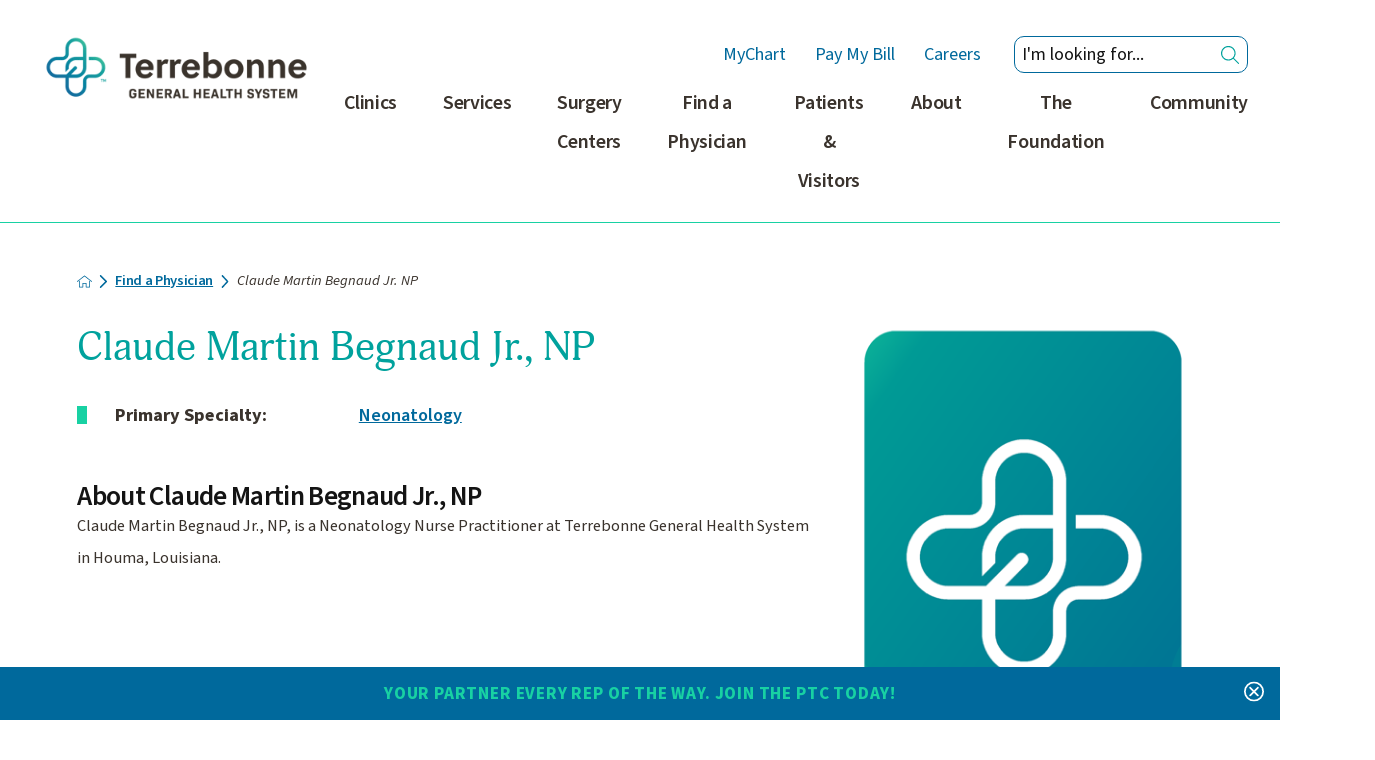

--- FILE ---
content_type: text/html; charset=utf-8
request_url: https://www.tghealthsystem.com/find-a-physician/claude-martin-begnaud-jr-np/
body_size: 18733
content:
<!DOCTYPE html>
<html lang="en" data-anim="1" data-prlx="1" data-flr="1" data-i="x37dc20xp4z" data-is="pzr4dkrex5v" data-gmap="AIzaSyD9RxIAFFpAdGvsN49rqOZLQbeZ6BSLoL4" data-sa="G%2B%2BZpAd5LbBmETfP3ljiDw61iFX63ThTEK5CWijqN0P8hcUzTGd1do3yO%2For1wBX1ktgGo6CNx43qwAsdwnc4PaoavRTbbzB2bAY9b5%2Fu13w94A9qRYWODTUtb8icNhtFm0A%2BDynoLryYaBMb%2B4WKH8jnMTldHN8QGjJ5STvTuEx%2BQoL">
<head>
	<script type="text/javascript" src="/cms/includes/xfe68wggbgd.2509161620371.js" defer data-require='["j/poly","j/modernizr","j/jquery","j/jquery.ui","j/ui.touch","j/ui.wheel","j/ui.draw","j/ui.mobile","j/timezone","static","j/jquery.cookie","extensions","uri","behaviors","c/scrollbar","c/loading","m/date","form","adapter","v/jwplayer","video","a/bootstrap","svg"]'></script>
	<title>Claude Martin Begnaud Jr NP</title>
	<link rel="canonical" href="https://www.tghealthsystem.com/find-a-physician/claude-martin-begnaud-jr-np/"/>
	<meta content="text/html; charset=utf-8" http-equiv="Content-Type"/>
	<meta content="initial-scale=1" name="viewport"/>
	<meta http-equiv="X-UA-Compatible" content="IE=edge,chrome=1"/>
	<meta name="description" content="Claude Martin Begnaud Jr NP"/>
	<meta property="og:type" content="website"/>
	<meta property="og:site_name" content="Terrebonne General Health System"/>
	<meta property="og:url" content="https://www.tghealthsystem.com/find-a-physician/claude-martin-begnaud-jr-np/"/>
	<meta property="og:image" content="https://www.tghealthsystem.com/assets/social-share.2101251625258.jpg"/>
	<meta name="twitter:card" content="summary_large_image"/>
	<meta name="twitter:site" content="@TGMChealth"/>
	<meta name="twitter:image" content="https://www.tghealthsystem.com/assets/social-share.2101251625258.jpg"/>
	<meta property="article:publisher" content="https://www.facebook.com/TGMChealth"/>
	<meta name="google-site-verification" content="1HZGKm-UENfWnKTndo_atWcyoEZ37fN-5x8i8eMttL0"/>
	<meta name="msvalidate.01" content="C3F3BC7C934F6B425D2A15307AA60600"/>
	<script type="text/javascript">
(function(n){var t=n.Process||{},i=function(n){var t=+n;return isNaN(t)?n:t},u=function(n){return decodeURIComponent(n.replace(/\+/g,"%20"))},h=/\{(.+?)\}/g,c=window.location.hash&&window.location.hash[1]==="~"&&!/\bSPPC=./i.test(document.cookie||""),s=[],e=null,r=null,o=null,f=null;t.Page=function(n){for(var i=n.length;i--;)c?s.push(n[i]):t.Element(document.getElementById(n[i]))};t.Delayed=function(){var n,i;for(r=null;n=s.shift();)t.Element(document.getElementById(n));try{i=new CustomEvent("process.delayed",{bubbles:!0,cancelable:!0});document.documentElement.dispatchEvent(i)}catch(u){}};t.Element=function(n){if(n)switch(n.getAttribute("data-process")){case"if":t.If(n);break;case"replace":t.Replace(n);break;default:t.Fix(n)}};t.Replace=function(n){var i,f=n.parentNode,r=document.createTextNode(t.Get(n.getAttribute("data-replace"))),u=n.firstElementChild;u&&u.getAttribute&&(i=u.getAttribute("href"))&&i.substring(0,4)==="tel:"&&(i=document.createElement("a"),i.setAttribute("href","tel:"+r.data),i.appendChild(document.createTextNode(r.data)),r=i);f.insertBefore(r,n);f.removeChild(n)};t.Fix=function(n){var r,u,i,f=n.attributes.length,e=n.childNodes.length;if(n.nodeName==="SCRIPT"){n.parentNode.removeChild(n);return}while(f--)r=n.attributes[f],r.name.substring(0,13)=="data-replace-"&&(u=r.name.substring(13),n.setAttribute(u,t.Get(r.value)),n.removeAttribute(r.name));while(e--)i=n.childNodes[e],i.nodeType===3&&i.data&&i.data.indexOf("{")>=0&&(i.data=t.Get(i.data))};t.If=function(n){for(var i,u,f,e,o=n.parentNode,s=n.attributes.length,r=undefined;s--;){i=n.attributes[s];switch(i.name){case"field":r=t.Check(n,t.Get(i.value));break;case"nofield":r=!t.Check(n,t.Get(i.value))}if(r!==undefined)break}if(r)for(u=n.childNodes,f=0,e=u.length;f<e;f++)o.insertBefore(u[0],n);o.removeChild(n)};t.Check=function(n,r){for(var u,f,e=n.attributes.length;e--;){u=n.attributes[e];switch(u.name){case"equals":return r==t.Get(u.value);case"gt":case"greaterthan":case"morethan":return i(r)>i(t.Get(u.value));case"gte":return i(r)>=i(t.Get(u.value));case"lt":case"lessthan":case"lesserthan":return i(r)<i(t.Get(u.value));case"lte":return i(r)<=i(t.Get(u.value));case"ne":case"notequals":return r!=t.Get(u.value);case"contains":return f=t.Get(u.value),r.indexOf(f>=0);case"notcontains":return f=t.Get(u.value),!r.indexOf(f>=0);case"in":return f=t.Get(u.value),t.InArray(r,(""+f).split(","));case"notin":return f=t.Get(u.value),!t.InArray(r,(""+f).split(","));case"between":return f=t.Get(u.value).Split(","),f.length==2&&i(r)>=i(f[0])&&i(r)<=i(f[1])?!0:!1}}return!!r};t.InArray=function(n,t){for(var i=t.length;i--;)if(t[i]==n)return!0;return!1};t.Get=function(n){return n.replace(h,function(n,i){var r=i.split("/"),f=r.shift();return t.Data(f.split(":"),0,r[0])||u(r.shift()||"")})};t.Data=function(n,i,r){var u;switch(n[i].toLowerCase()){case"f":return t.Format(n[i+1],n,i+2,r);case"if":return t.Data(n,i+1)?n.pop():"";case"ifno":case"ifnot":return t.Data(n,i+1)?"":n.pop();case"q":case"querystring":return t.Query(n[i+1])||"";case"session":case"cookie":return t.Cookie(n[i+1])||"";case"number":return t.Number(n[i+1],r)||"";case"request":return u=t.Cookie("RWQ")||window.location.search,u&&u[0]==="?"&&n[i+1]&&n[i+1][0]!="?"&&(u=u.substr(1)),u;case"u":return t.UserData(n[i+1])||"";default:return""}};t.Format=function(n,i,r,u){var h,f,s,e,o;if(!n||r>i.length-1)return"";if(h=null,f=null,n=n.toLowerCase(),e=0,n=="binary")e=2;else if(r+1<i.length)switch(n){case"p":case"phone":case"p2":case"phone2":case"p3":case"phone3":i[r].indexOf("0")>=0&&(f=i[r],e=1);break;default:s=parseInt(i[r]);isNaN(s)||(h=s,e=1)}o=t.Data(i,r+e,u);switch(n){case"p":case"phone":return t.Phone(""+o,f);case"p2":case"phone2":return t.Phone(""+o,f||"000.000.0000");case"p3":case"phone3":return t.Phone(""+o,f||"000-000-0000");case"tel":return t.Phone(""+o,f||"0000000000")}};t.Phone=function(n,t){var u,i,f,r;if(!n)return"";if(u=n.replace(/\D+/g,""),u.length<10)return n;for(i=(t||"(000) 000-0000").split(""),f=0,r=0;r<i.length;r++)i[r]=="0"&&(f<u.length?i[r]=u[f++]:(i.splice(r,1),r--));return f==10&&u.length>10&&i.push(" x"+u.substring(10)),i.join("")};t.Query=function(n){var r,f,o,i,s;if(!e)for(e={},r=t.Cookie("RWQ")||window.location.search,f=r?r.substring(1).split("&"):[],o=f.length;o--;)i=f[o].split("="),s=u(i.shift()).toLowerCase(),e[s]=i.length?u(i.join("=")):null;return e[n.toLowerCase()]};t.Cookie=function(n){var f,i,o,e,t;if(!r)for(r={},f=document.cookie?document.cookie.split("; "):[],i=f.length;i--;){o=f[i].split("=");e=u(o.shift()).toLowerCase();t=o.join("=");switch(t[0]){case"#":r[e]=+t.substring(1);break;case":":r[e]=new Date(+t.substring(1));break;case"!":r[e]=t==="!!";break;case"'":r[e]=u(t.substring(1));break;default:r[e]=u(t)}}for(f=n.split("|"),i=0;i<f.length;i++)if(t=r[f[i].toLowerCase()],t)return t;return""};t.UserData=function(n){switch(n){case"DisplayName":return t.Cookie("U_DisplayName")||"";case"TimeOfDay":var r=new Date,i=r.getHours();return i>=17||i<5?"Evening":i<12?"Morning":"Afternoon"}};t.Number=function(n,i){var s,u,r,e;if(!i)return i;if(!o)for(o={},s=(t.Cookie("PHMAP")||"").split(","),e=0;e<s.length;e++)u=(s[e]||"").split("="),u.length===2&&(o[u[0]]=u[1]);return r=o[i],r&&r!=="0"||(r=i),f||(f={}),f[r]=1,r};t.Phones=function(){var n,t;if(f){n=[];for(t in f)f.hasOwnProperty(t)&&n.push(t);return n.join("|")}return null};n.Process=t;document.documentElement&&(document.documentElement.clientWidth<=1280||(t.Cookie("pref")&1)==1)&&(document.documentElement.className+=" minimize")})(this);
(function(n){window.rrequire||n(window)})(function(n){function b(i,r,u,f){var h,b,e,a,g,o,nt=(new Date).getTime(),p,c,l,w;if(((!s||nt-s>1e3)&&(st(),s=nt),!t[i])&&(h=k(i,f),h.length)){switch(h[0]){case"/common/js/j/jquery.js":case"/common/js/j/jquery.1.x.js":case"/common/js/j/jquery.2.x.js":h[0]=n.Modernizr&&n.Modernizr.canvas?"/common/js/j/jquery.2.x.js":"/common/js/j/jquery.1.x.js"}if(d(h),f==="css"?(e=n.document.createElement("link"),e.setAttribute("type","text/css"),e.setAttribute("rel","stylesheet"),a="href"):(e=n.document.createElement("script"),e.setAttribute("type","text/javascript"),e.setAttribute("async","async"),a="src",g=h.length<2||i[0]==="/"),i.indexOf("j/jquery")>=0)try{throw new Error("Jquery Require "+i);}catch(tt){for(console.log(tt.stack),p=[],c=arguments;c;)l=[],l.push.apply(l,c),p.push(l),w=c.callee.caller,c=w&&w.arguments;console.log(JSON.stringify(p))}o=h[0];o.substring(0,8)==="/common/"?o=v+o:o.substring(0,5)===rt&&(o=y+o);ot(e,i,f,g);e.setAttribute(a,o);b=n.document.head||n.document.body;b.appendChild(e)}}function ot(t,i,r,e){var s=function(){e?(n.register(i),l()):r==="css"&&(f[i]=!0,l())},o=function(){r==="js"&&console.log('error - "'+i+'" could not be loaded, rrequire will not fire.')};t.addEventListener?(t.addEventListener("load",s,!1),t.addEventListener("error",o,!1)):t.onload=t.onreadystatechange=function(n,r){var f=t.readyState;if(r||!f||/loaded|complete/.test(f)){if(f==="loaded"&&(t.children,t.readyState==="loading"&&(f="error")),t.onload=t.onreadystatechange=null,t=null,e&&f!=="error"){setTimeout(function(){var n=u[i];!n||n()?s():o();s=null;o=null},1);return}f==="error"?o():s();o=null;sucess=null}}}function st(){for(var t,r,u,i=document.querySelectorAll("script[src]"),n=0;n<i.length;n++)t=i[n],r=t.getAttribute("src"),u=t.getAttribute("data-require"),c(r,u,"js");for(i=document.querySelectorAll("link[rel='stylesheet'][href]"),n=0;n<i.length;n++)t=i[n],r=t.getAttribute("href"),u=t.getAttribute("data-require"),c(r,u,"css")}function k(t,i){var r=[];if(!t)return r;if(t.indexOf(n.location.origin)===0&&(t=t.substring(n.location.origin.length)),m=et.exec(t)){if(m[1])return r.push(t),r;if(m[2])return r.push(n.location.protocol+t),r;(m=/(.+?)\.\d{13}(\.\w{2,12})$/.exec(t))&&(t=m[1]+m[2]);r.push(t);(m=/^\/(common|cms)\/(admin\/|js\/|css\/)?(.+?)(\.js|\.css)$/.exec(t))&&(t=m[1]==="cms"?m[1]+"/"+(m[2]||"")+m[3]:m[2]==="admin/"?m[2]+m[3]:m[3],r.push(t))}else/^cms\//.test(t)?r.push("/"+t+"."+i):/^admin\//.test(t)?r.push("/common/"+t+"."+i):i==="js"?r.push("/common/js/"+t+"."+i):i==="css"&&r.push("/common/css/"+t+"."+i),r.push(t);return r}function c(n,i,r){var f,u;if(n&&!t[n]&&(f=k(n,r),d(f),i)){try{arr=it(i)}catch(e){return}for(len=arr&&arr.length,u=0;u<len;u++)c(arr[u],null,r)}}function d(n,i){for(var r,u=0;u<n.length;u++){r=n[u];switch(r){case"j/jquery":case"j/jquery.1.x":case"j/jquery.2.x":case"j/jquery.3.x":t["j/jquery"]=!0;t["j/jquery.1.x"]=!0;t["j/jquery.2.x"]=!0;t["j/jquery.3.x"]=!0;t["/common/js/j/jquery.js"]=!0;t["/common/js/j/jquery.1.x.js"]=!0;t["/common/js/j/jquery.2.x.js"]=!0;t["/common/js/j/jquery.3.x.js"]=!0;break;case"cms":case"cms-5":i==="css"?(t.cms=!0,t["cms-5"]=!0,t["/common/css/cms.css"]=!0,t["/common/css/cms-5.css"]=!0):t[r]=!0;break;default:t[r]=!0}}}function g(n){for(var t,i=n.length;i--;)if(t=n[i],t&&!f[t])return!1;return!0}function ht(){var t,n=r.length;for(e&&(clearTimeout(e),e=0);n--;)t=r[n],t[2]===!0&&r.splice(n,1);r.length===0&&document.documentElement.classList&&document.documentElement.classList.remove("requiring")}function l(){for(var t,i=0,u=r.length;i<u;)(t=r[i++],t[2]!==!0)&&g(t[0])&&(t[2]=!0,t[1](n.jQuery,n),e&&clearTimeout(e),e=setTimeout(ht,1))}function nt(n){var t;if(n){if(typeof n=="string")return[n.toLowerCase()];if(Array.isArray(n)){for(t=n.length;t--;)n[t]=(""+(n[t]||"")).toLowerCase();return n}return null}return null}function tt(n,t){for(var i,r,u=0;u<n.length;u++)if(i=h[n[u]],i){for(n.splice(u,1),u--,r=i[0].length;r--;)n.push(i[0][r]);if(i[1]&&t)for(r=i[1].length;r--;)t.push(i[1][r])}t&&t.length&&tt(t)}function ct(t){var r=0,i=function(){if(n.google&&n.google.maps)n.register(t);else if(++r>20)throw new Error("Unable to load google maps api script.");else setTimeout(i,250)};setTimeout(i,250)}var it=function(n,t){return(window.JSON2||JSON).parse(n,t)},i="/",o=".",a=":",v=i+i+"www.scorpioncms.com",rt=i+"cms"+i,y=i+i+window.location.host,f={},t={},r=[],e=0,p=document&&document.documentElement&&document.documentElement.getAttribute("data-gmap"),ut=p&&"&key="+p,w=Object.prototype,lt=w.toString,ft=w.hasOwnProperty,h={jquery:[["j/jquery","j/jquery.ui"]],behavior:[["behaviors"],["cms-behave"]],googlemap:[["https"+a+i+i+"maps.googleapis.com/maps/api/js?v=3&libraries=places&callback=registermap"+(ut||"")]],map:[["m/gmap"]],loading:[["c/loading2"],["cms-5"]],jwplayer:[[i+"common/js/v/jwplayer"+o+"js"]],tools:[["jquery","behavior","extensions","uri","chart","c/cms","c/scrollbar","loading","form"],["cms-tools","opensans"]],opensans:[["https"+a+i+i+"fonts.googleapis.com/css?family=Open+Sans:300,400italic,400,600,700|Montserrat:400,700"]],ckeditor:[[o+o+i+"ckeditor/ckeditor"]],ck:[["admin/ck/ckeditor"]],ace:[[i+i+"cdnjs.cloudflare.com/ajax/libs/ace/1.4.11/ace"+o+"js"]],weather:[["m/weather"]],cookie:[["j/jquery.cookie"]],form2:[["admin/js/form","admin/js/poly"]]},u={"j/jquery":function(){return!!n.jQuery},"j/jquery.1.x":function(){return!!n.jQuery},"j/jquery.2.x":function(){return!!n.jQuery},"j/jquery.3.x":function(){return!!n.jQuery},"j/jquery.ui":function(){return!!(n.jQuery&&n.jQuery.widget)},"j/jquery.cookie":function(){return!!(n.jQuery&&n.jQuery.cookie)},"j/poly":function(){return!!(n.Element&&n.Element.prototype&&n.Element.prototype.scrollIntoViewport)},googlemap:function(){return!!(n.google&&n.google.maps)},jwplayer:function(){return!!n.jwplayer},ckeditor:function(){return!!n.CKEDITOR},ace:function(){return!!n.ace},weather:function(){return!!(n.jQuery&&n.jQuery.weather)}},et=/^(https?:)?(\/\/([\w\-\.]+))?(\/.+)/i,s;(function(){var n;for(var t in u)ft.call(u,t)&&(n=h[t],n&&n[0]&&n[0][0]&&(u[n[0][0]]=u[t]))})();Array.isArray||(Array.isArray=function(n){return Object.prototype.toString.call(n)==="[object Array]"});Function.isFunction||(Function.isFunction=function(n){return Object.prototype.toString.call(n)==="[object Function]"});s=null;n.registerLoading=function(n){t[n]=!0};n.register=function(n){n&&typeof n=="string"&&(t[n]=!0,f[n]=!0,l())};n.registermap=function(){var n=h.googlemap[0][0];register(n)};n.rrequire=function(i,e,o){var a,h,v,c,s,y,l;if(i=nt(i),i){for(Function.isFunction(o)&&(a=o,o=e,e=a,a=null),o=nt(o),o||(o=[]),tt(i,o),h=i.length,v=!0;h--;)if((c=i[h],c)&&(s=c.toLowerCase(),!f[s])){if(y=u[s],y&&y()){f[s]=!0;continue}if(v=!1,!t[s]){if(s.indexOf("maps.googleapis.com")!==-1&&document.querySelector("script[src*='maps.googleapis.com']")){ct(s);continue}b(c,"script","src","js")}}for(h=0;h<o.length;)(l=o[h],l)&&(s=l.toLowerCase(),f[s]||b(l,"link","href","css"),h++);Function.isFunction(e)&&(v||g(i)?e(n.jQuery,n):r.push([i,e,!1]))}};n.rrequire.setBase=function(n){v=n};n.rrequire.setHost=function(n){y=n};n.rrequire.setDetect=function(n,t){n&&typeof n=="string"&&Function.isFunction(t)&&(u[n]=t)};n.rrequire.getLoading=function(){var n=Object.keys(t);return n.sort(),console.log(JSON.stringify(n,null,"\t"))};n.require||(n.require=n.rrequire)});
</script>
	<link rel="stylesheet" type="text/css" href="/cms/includes/uv_xgg3lajn.2412171244524.css" data-require='["cms","cms-behave"]'/>
	<script>(function(){
var cook = /(?:^|\b)COOK=(.+?)(?:$|;)/.exec( document.cookie )?.[1];
var analytics;
var marketing;
if(cook==='YES'){analytics=true;marketing=true;}
else if(cook==='NO!'){analytics=false;marketing=false;}
else if(cook==='ANALYTICS'){analytics=true;marketing=false;}
else if(cook==='MARKETING'){analytics=false;marketing=true;}
else{analytics=true;marketing=navigator.globalPrivacyControl||window.doNotSell?false:true;}
window.$consentState={analytics,marketing};
})();</script>
<script type="module" src="/common/usc/p/manage-cookies.js"></script>
</head>
<body class="p-claude-martin-begnaud-jr-np b-find-a-physician sub systems" style="opacity:0" data-config="k74c45r5.fm6\ihvbywmo.hhx" data-id="17904706" data-s="84" data-i="326006" data-p="2653" data-fk="277708">
	<div id="AlertBannerZone"><div class="access-options access-menu v1" id="AccessibilityOptions" universal_="true">
	
	
	<div class="access-btn open-btn flex-middle-center" title="Open the accessibility options menu"><svg viewBox="0 0 36 36"><path d="M3.37 27.6L32.63 27.6C34.516 27.6 36 29.05 36 30.8C36 32.55 34.474 34 32.63 34L3.37 34C1.484 34 0 32.55 0 30.8C0 29.05 1.528 27.6 3.37 27.6ZM3.37 14.8L23.64 14.8C25.528 14.8 27.012 16.25 27.012 18C27.012 19.75 25.528 21.2 23.64 21.2L3.37 21.2C1.484 21.2 0 19.75 0 18C0 16.25 1.528 14.8 3.37 14.8ZM32.676 8.4L3.37 8.4C1.484 8.4 0 6.95 0 5.2C0 3.45 1.526 2 3.37 2L32.63 2C34.516 2 36 3.45 36 5.2C36 6.95 34.516 8.4 32.676 8.4L32.676 8.4Z"></path></svg> <span>Open Accessibility Menu</span></div>
	<div class="flex-middle-between top-info">
		<svg class="accessibility" viewBox="0 0 36 36"><path d="M502.7 0a84.3 84.3 0 1 1-84.3 84.3A84.6 84.6 114.1 0 1 502.7 0ZM868.6 272.7L617.5 304.2v251.4L739.2 960.7a47.2 47.2 0 0 1-34.4 57.6A46.7 46.7 114.1 0 1 647.9 987.4L522.5 616.5H484.3L369.5 993.8a47 47 0 0 1-61.6 26.7a49.1 49.1 0 0 1-29.6-61.9L383.7 560.4V304.2L152.3 272.7A41.9 41.9 114.1 0 1 114.1 226.3A43.8 43.8 114.1 0 1 161.4 186.8L442.4 210.8h123.3L865.1 186.8a43.2 43.2 0 0 1 3.5 86.5Z"></path></svg>
	</div>
	<ul>
		<li>
			<button class="flex-" data-action="content"><svg viewBox="0 0 36 36"><path d="M12.706 23.824L12.706 20.647L36 20.647L36 23.824L12.706 23.824ZM0 12.177L36 12.177L36 15.353L0 15.353L0 12.177ZM27.529 3.706L36 3.706L36 6.882L27.529 6.882L27.529 3.706ZM0 3.706L23.294 3.706L23.294 6.882L0 6.882L0 3.706ZM8.471 23.824L0 23.824L0 20.647L8.471 20.647L8.471 23.824ZM19.059 32.294L0 32.294L0 29.118L19.059 29.118L19.059 32.294Z"></path></svg> Skip to Content</button>
		</li>
		<li>
			<button class="flex-" data-action="menu"><svg viewBox="0 0 36 36"><path d="M7.412 31.235L7.412 28.059L36 28.059L36 31.235L7.412 31.235ZM7.412 16.412L36 16.412L36 19.588L7.412 19.588L7.412 16.412ZM7.412 4.764L36 4.764L36 7.941L7.412 7.941L7.412 4.764ZM0 28.059L4.235 28.059L4.235 31.235L0 31.235L0 28.059ZM0 16.412L4.235 16.412L4.235 19.588L0 19.588L0 16.412ZM0 4.764L4.235 4.764L4.235 7.941L0 7.941L0 4.764Z"></path></svg> Skip to Menu</button>
		</li>
		<li>
			<button class="flex-" data-action="largeText"><svg viewBox="0 0 36 36"><path d="M31.2 17.404L31.2 12.604L28.8 12.604L28.8 17.404L24 17.404L24 19.804L28.8 19.804L28.8 24.604L31.2 24.604L31.2 19.804L36 19.804L36 17.404L31.2 17.404ZM26.4 1.804L0.01 1.796L0 5.404L10.8 5.404L10.8 34.204L14.4 34.204L14.4 5.404L26.4 5.404L26.4 1.804Z"></path></svg> Increase Text Size</button>
		</li>
		<li>
			<button class="flex- clear-btn" data-action="clear">Clear All <svg viewBox="0 0 36 36"><path d="M21.179 14.82L21.179 29.644L23.297 29.644L23.297 14.82L21.179 14.82ZM16.939 14.828L16.939 29.653L19.057 29.653L19.057 14.828L16.939 14.828ZM12.706 14.82L12.706 29.644L14.823 29.644L14.823 14.82L12.706 14.82ZM8.468 10.587L27.53 10.587L27.53 33.88L8.468 33.88L8.468 10.587ZM6.35 6.351L29.65 6.351L29.65 8.473L28.699 8.473C28.663 8.471 28.627 8.469 28.591 8.469L7.409 8.469C7.373 8.469 7.337 8.471 7.301 8.473L6.35 8.473L6.35 6.351ZM12.706 2.118L23.297 2.118L23.294 4.233L12.706 4.233L12.706 2.118ZM11.645 0C11.365 0 11.096 0.11 10.897 0.309C10.696 0.508 10.588 0.779 10.588 1.061L10.588 4.233L5.291 4.233C5.01 4.233 4.743 4.346 4.542 4.542C4.342 4.742 4.232 5.01 4.232 5.292L4.232 9.532C4.232 10.116 4.709 10.587 5.291 10.587L6.35 10.587L6.35 34.939C6.35 35.523 6.825 36 7.409 36L28.591 36C29.175 36 29.65 35.523 29.65 34.939L29.65 10.587L30.707 10.587C31.291 10.587 31.766 10.116 31.768 9.532L31.768 5.292C31.768 5.01 31.658 4.742 31.456 4.542C31.257 4.346 30.988 4.233 30.707 4.233L25.412 4.233L25.412 1.061C25.412 0.779 25.304 0.508 25.103 0.309C24.904 0.11 24.635 0 24.353 0L11.645 0Z"></path></svg></button>
		</li>
	</ul>
	<div class="access-btn close-btn">
		<svg title="Close the accessibility options menu" viewBox="0 0 36 36"><path d="M26.618 28.29L25.14 29.751L15.549 20.246L15.549 20.246L14.073 18.783L15.549 17.321L15.549 17.321L25.14 7.813L26.618 9.274L17.025 18.783L26.618 28.29ZM10.956 34.436L26.608 34.436L26.608 36L9.392 36L9.392 34.436L9.392 1.564L9.392 0L26.608 0L26.608 1.564L10.956 1.564L10.956 34.436Z"></path></svg> <span>Hide</span>
	</div>
</div></div>
	<header id="HeaderZone"><div id="AlertBanners" class="alert-banners fixed ui-repeater" universal_="true" data-onvisible="visible">
	
	
	
	<ul class="banner-cont full">
		<li class="banner-1 your-partner-every-rep-of-the-way-join-the-ptc-today-" data-banner="your-partner-every-rep-of-the-way-join-the-ptc-today-" data-item="i" data-key="185521">
			
				<a href="/services/performance-training-center/" target="" class="flex-middle-center">
					
					<span>Your Partner Every Rep of the Way. Join the PTC today!</span>
				</a>
			
			
			<button type="button" class="alert-close-btn" aria-label="Close Your Partner Every Rep of the Way. Join the PTC today! Banner">
				<svg viewBox="0 0 36 36"><use href="/cms/svg/site/icon_closev2.36.2601151615498.svg"></use></svg>
				<span class="mobile-only">Close Alert</span>
			</button>
		</li>
	</ul>
</div><form id="Form_HeaderAreaV1" method="post" enctype="multipart/form-data" action="/find-a-physician/claude-martin-begnaud-jr-np/" data-search="1">
<input type="hidden" name="_m_" value="HeaderAreaV1">
<div class="header-area v1 v2" universal_="true" id="HeaderAreaV1" data-header="true" data-show-hide="true">
	
	

	<div class="sticky-box">
		<div class="main wide flex-between">
			<nav class="mobile-nav flex-between-stretch">
				<a href="/site-search/" class="third item-1">
					<div class="icon-cont"><svg viewBox="0 0 36 36"><use data-href="/cms/svg/site/pzr4dkrex5v.36.2601151616185.svg#search"></use></svg></div>
					<span>Search</span>
				</a>
				<a href="/contact/" class="third item-2">
					<div class="icon-cont"><svg role="presentation" viewBox="0 0 36 36"><use href="/cms/svg/site/icon_contact.36.2601151615496.svg"></use></svg></div>
					<span>Contact</span> 
				</a>
				<a href="javascript:void(0)" class="third menu-btn desktop" data-role="btn">
					<div class="menu-icon">
						<span></span>
						<span></span>
						<span></span>
					</div>
					<span>Menu</span>
				</a>
			</nav>
			<a class="top-logo" href="/"><img loading="lazy" alt="Terrebonne General Health System" title="Terrebonne General Health System" src="/images/assets/tghealth-alt-logos-02[2].2501070815496.png"></a>
			<div class="header-box auto">
				<a class="menu-btn mm-open mobile" role="button" href="javascript:void(0);" aria-label="Toggle Mobile Menu" data-role="btn">
					<span></span>
					<span></span>
					<span></span>
				</a>
				<div class="top-bar flex-middle-end">
					<nav class="secondary-nav">
						<ul class="flex-middle">
							<li>
								<a href="https://www.ohnmychart.org/TGMC/Authentication/Login?" target="_blank">MyChart</a>
							</li><li>
								<a href="/patients-visitors/patient-financial-center/pay-your-bill/" target="">Pay My Bill</a>
							</li><li>
								<a href="/careers/" target="">Careers</a>
							</li>
						</ul>
					</nav>
					<div class="flex-between-middle box-cont">
						<div class="search ui-repeater" id="SiteSearch">
							<div class="search-input flex-between-middle" data-item="i" data-key="">
								<input aria-label="Search our site" placeholder="I'm looking for..." type="search" id="SiteSearch_ITM0_C" class="ui-cms-input" name="SiteSearch$ITM0$C" value>
								<button title="Site Search" aria-label="Site Search" class="flex-middle-center" type="submit" id="SiteSearch_ITM0_ctl02" name="SiteSearch$ITM0$ctl02" data-commandname="Search"><svg viewBox="0 0 36 36"><use href="/cms/svg/site/icon_search.36.2601151615500.svg"></use></svg></button>
							</div>
						</div>
					</div>
				</div>
				<div class="nav-bar flex-middle-between full">
					<nav class="top-nav stretch flex-row el-tab-box full" id="HeaderV1TopNav" data-role="panel" data-closing="true">
						<ul class="desktop-nav flex-row-end full" role="menubar" aria-label="Top Navigation">
							<li class=" flex-row children clinics" role="menuitem">
								<a href="/clinics/" target="">Clinics</a>
								
									<span class="el-tab" aria-label="Open child menu of Clinics"><svg viewBox="0 0 36 36" role="presentation"><use data-href="/cms/svg/site/pzr4dkrex5v.36.2601151616185.svg#caret_right"></use></svg></span>
									<div class="fly-out wide el-panel" role="menu">
										<div class="ui-scroll">
											<ul class="flex-grid-wrap-block-1024">
												<li class=" level-1 third blood-donor-center " role="menuitem">
													<a href="/clinics/blood-donor-center/">Blood Donor Center</a>
												</li><li class=" level-1 third cancer-center " role="menuitem">
													<a href="/clinics/cancer-center/">Cancer Center</a>
												</li><li class=" level-1 third cardiothoracic-vascular-surgical-specialists " role="menuitem">
													<a href="/clinics/cardiothoracic-vascular-surgical-specialists/">Cardiothoracic & Vascular Surgical Specialists</a>
												</li><li class=" level-1 third diagnostic-center " role="menuitem">
													<a href="/clinics/diagnostic-center/">Diagnostic Center</a>
												</li><li class=" level-1 third endocrinology-care " role="menuitem">
													<a href="/clinics/endocrinology-care/">Endocrinology Care</a>
												</li><li class=" level-1 third internal-medicine-specialists " role="menuitem">
													<a href="/clinics/internal-medicine-specialists/">Internal Medicine Specialists</a>
												</li><li class=" level-1 third multispecialty-clinic " role="menuitem">
													<a href="/clinics/multispecialty-clinic/">Multispecialty Clinic</a>
												</li><li class=" level-1 third neurology-care " role="menuitem">
													<a href="/clinics/neurology-care/">Neurology Care</a>
												</li><li class=" level-1 third pediatric-subspecialty-clinic " role="menuitem">
													<a href="/clinics/pediatric-subspecialty-clinic/">Pediatric Subspecialty Clinic</a>
												</li><li class=" level-1 third pediatric-care " role="menuitem">
													<a href="/clinics/pediatric-care/">Pediatric Care</a>
												</li><li class=" level-1 third pulmonology-care " role="menuitem">
													<a href="/clinics/pulmonology-care/">Pulmonology Care</a>
												</li><li class=" level-1 third outpatient-laboratory " role="menuitem">
													<a href="/clinics/outpatient-laboratory/">Outpatient Laboratory</a>
												</li><li class=" level-1 third outpatient-pavilion " role="menuitem">
													<a href="/clinics/outpatient-pavilion/">Outpatient Pavilion</a>
												</li><li class=" level-1 third wound-healing-hyperbaric-medicine-clinic " role="menuitem">
													<a href="/clinics/wound-healing-hyperbaric-medicine-clinic/">Wound Healing & Hyperbaric Medicine Clinic</a>
												</li><li class=" level-1 third sports-medicine " role="menuitem">
													<a href="/clinics/sports-medicine/">Sports Medicine</a>
												</li><li class=" level-1 third infectious-diseases " role="menuitem">
													<a href="/clinics/infectious-diseases/">Infectious Diseases</a>
												</li><li class=" level-1 third palliative-supportive-care " role="menuitem">
													<a href="/clinics/palliative-supportive-care/">Palliative & Supportive Care</a>
												</li><li class=" level-1 third urology-care " role="menuitem">
													<a href="/clinics/urology-care/">Urology Care</a>
												</li>
											</ul>
										</div>
									</div>
								
							</li><li class=" flex-row children services" role="menuitem">
								<a href="/services/" target="">Services</a>
								
									<span class="el-tab" aria-label="Open child menu of Services"><svg viewBox="0 0 36 36" role="presentation"><use data-href="/cms/svg/site/pzr4dkrex5v.36.2601151616185.svg#caret_right"></use></svg></span>
									<div class="fly-out wide el-panel" role="menu">
										<div class="ui-scroll">
											<ul class="flex-grid-wrap-block-1024">
												<li class=" level-1 third blood-donor-center " role="menuitem">
													<a href="/clinics/blood-donor-center/">Blood Donor Center</a>
												</li><li class=" level-1 third cancer-treatment " role="menuitem">
													<a href="/services/cancer-treatment/">Cancer Treatment</a>
												</li><li class=" level-1 third cardiovascular-care el-tab-box" role="menuitem">
													<a href="/services/cardiovascular-care/">Cardiovascular Care</a>
												</li><li class=" level-1 third critical-care " role="menuitem">
													<a href="/services/critical-care/">Critical Care</a>
												</li><li class=" level-1 third diabetes-management " role="menuitem">
													<a href="/services/endocrinology/diabetes-management/">Diabetes Management</a>
												</li><li class=" level-1 third diagnostic-imaging " role="menuitem">
													<a href="/services/diagnostic-imaging/">Diagnostic Imaging</a>
												</li><li class=" level-1 third drive-thru-center " role="menuitem">
													<a href="/services/drive-thru-center/">Drive-Thru Center</a>
												</li><li class=" level-1 third emergency-care el-tab-box" role="menuitem">
													<a href="/services/emergency-care/">Emergency Care</a>
												</li><li class=" level-1 third endocrinology el-tab-box" role="menuitem">
													<a href="/services/endocrinology/">Endocrinology</a>
												</li><li class=" level-1 third hospitalist " role="menuitem">
													<a href="/services/hospitalist/">Hospitalist</a>
												</li><li class=" level-1 third healthy-lifestyles-center el-tab-box" role="menuitem">
													<a href="/services/healthy-lifestyles-center/">Healthy Lifestyles Center</a>
												</li><li class=" level-1 third infectious-diseases " role="menuitem">
													<a href="/services/infectious-diseases/">Infectious Diseases</a>
												</li><li class=" level-1 third infusion-therapy " role="menuitem">
													<a href="/services/infusion-therapy/">Infusion Therapy</a>
												</li><li class=" level-1 third internal-medicine " role="menuitem">
													<a href="/services/internal-medicine/">Internal Medicine</a>
												</li><li class=" level-1 third neurology " role="menuitem">
													<a href="/services/neurology/">Neurology</a>
												</li><li class=" level-1 third occupational-therapy " role="menuitem">
													<a href="/services/rehabilitation-services/outpatient-rehabilitation/">Occupational Therapy</a>
												</li><li class=" level-1 third orthopedics " role="menuitem">
													<a href="/services/orthopedics/">Orthopedics</a>
												</li><li class=" level-1 third palliative-medicine-and-supportive-care " role="menuitem">
													<a href="/services/palliative-medicine-and-supportive-care/">Palliative Medicine and Supportive Care</a>
												</li><li class=" level-1 third pediatrics " role="menuitem">
													<a href="/services/pediatrics/">Pediatrics</a>
												</li><li class=" level-1 third pharmacy el-tab-box" role="menuitem">
													<a href="/services/pharmacy/">Pharmacy</a>
												</li><li class=" level-1 third physical-therapy " role="menuitem">
													<a href="/services/rehabilitation-services/physical-therapy/">Physical Therapy</a>
												</li><li class=" level-1 third performance-training-center el-tab-box" role="menuitem">
													<a href="/services/performance-training-center/">Performance Training Center</a>
												</li><li class=" level-1 third primary-care " role="menuitem">
													<a href="/services/primary-care/">Primary Care</a>
												</li><li class=" level-1 third pulmonology el-tab-box" role="menuitem">
													<a href="/services/pulmonology/">Pulmonology</a>
												</li><li class=" level-1 third speech-therapy " role="menuitem">
													<a href="/services/rehabilitation-services/speech-therapy/">Speech Therapy</a>
												</li><li class=" level-1 third sleep-medicine " role="menuitem">
													<a href="/services/sleep-medicine/">Sleep Medicine</a>
												</li><li class=" level-1 third rehabilitation-services el-tab-box" role="menuitem">
													<a href="/services/rehabilitation-services/">Rehabilitation Services</a>
												</li><li class=" level-1 third telehealth-services " role="menuitem">
													<a href="/services/telehealth-services/">Telehealth Services</a>
												</li><li class=" level-1 third weight-management el-tab-box" role="menuitem">
													<a href="/services/weight-management/">Weight Management</a>
												</li><li class=" level-1 third wellness-for-life el-tab-box" role="menuitem">
													<a href="/services/wellness-for-life/">Wellness for Life </a>
												</li><li class=" level-1 third womens-health-center el-tab-box" role="menuitem">
													<a href="/services/womens-health-center/">Women's Health Center</a>
												</li><li class=" level-1 third corporate-wellness " role="menuitem">
													<a href="/services/corporate-wellness/">Corporate Wellness</a>
												</li><li class=" level-1 third wound-healing-hyperbaric-medicine " role="menuitem">
													<a href="/services/wound-healing-hyperbaric-medicine/">Wound Healing & Hyperbaric Medicine</a>
												</li><li class=" level-1 third sports-medicine " role="menuitem">
													<a href="/services/sports-medicine/">Sports Medicine</a>
												</li>
											</ul>
										</div>
									</div>
								
							</li><li class=" flex-row children surgery-centers" role="menuitem">
								<a href="/surgery-centers/" target="">Surgery Centers</a>
								
									<span class="el-tab" aria-label="Open child menu of Surgery Centers"><svg viewBox="0 0 36 36" role="presentation"><use data-href="/cms/svg/site/pzr4dkrex5v.36.2601151616185.svg#caret_right"></use></svg></span>
									<div class="fly-out wide el-panel" role="menu">
										<div class="ui-scroll">
											<ul class="flex-grid-wrap-block-1024">
												<li class=" level-1 third gulf-coast-surgical-center el-tab-box" role="menuitem">
													<a href="/surgery-centers/gulf-coast-surgical-center/">Gulf Coast Surgical Center</a>
												</li><li class=" level-1 third physicians-medical-center el-tab-box" role="menuitem">
													<a href="/surgery-centers/physicians-medical-center/">Physicians Medical Center</a>
												</li>
											</ul>
										</div>
									</div>
								
							</li><li class="selected flex-row  find-a-physician" role="menuitem">
								<a href="/find-a-physician/" target="">Find a Physician</a>
								
							</li><li class=" flex-row children patients-visitors" role="menuitem">
								<a href="/patients-visitors/" target="">Patients & Visitors</a>
								
									<span class="el-tab" aria-label="Open child menu of Patients & Visitors"><svg viewBox="0 0 36 36" role="presentation"><use data-href="/cms/svg/site/pzr4dkrex5v.36.2601151616185.svg#caret_right"></use></svg></span>
									<div class="fly-out wide el-panel" role="menu">
										<div class="ui-scroll">
											<ul class="flex-grid-wrap-block-1024">
												<li class=" level-1 third patient-resources el-tab-box" role="menuitem">
													<a href="/patients-visitors/patient-resources/">Patient Resources</a>
												</li><li class=" level-1 third guest-services " role="menuitem">
													<a href="/patients-visitors/guest-services/">Guest Services</a>
												</li><li class=" level-1 third terrebonne-house-hotel " role="menuitem">
													<a href="/patients-visitors/terrebonne-house-hotel/">Terrebonne House Hotel</a>
												</li><li class=" level-1 third visitor-policy-and-services " role="menuitem">
													<a href="/patients-visitors/visitor-policy-and-services/">Visitor Policy and Services</a>
												</li><li class=" level-1 third patient-financial-center el-tab-box" role="menuitem">
													<a href="/patients-visitors/patient-financial-center/">Patient Financial Center</a>
												</li><li class=" level-1 third chronic-care-management-program el-tab-box" role="menuitem">
													<a href="/patients-visitors/chronic-care-management-program/">Chronic Care Management Program</a>
												</li><li class=" level-1 third request-medical-records " role="menuitem">
													<a href="/patients-visitors/request-medical-records/">Request Medical Records</a>
												</li><li class=" level-1 third staff-recognition " role="menuitem">
													<a href="/patients-visitors/staff-recognition/">Staff Recognition</a>
												</li>
											</ul>
										</div>
									</div>
								
							</li><li class=" flex-row children about" role="menuitem">
								<a href="/about/" target="">About</a>
								
									<span class="el-tab" aria-label="Open child menu of About"><svg viewBox="0 0 36 36" role="presentation"><use data-href="/cms/svg/site/pzr4dkrex5v.36.2601151616185.svg#caret_right"></use></svg></span>
									<div class="fly-out wide el-panel" role="menu">
										<div class="ui-scroll">
											<ul class="flex-grid-wrap-block-1024">
												<li class=" level-1 third history-of-terrebonne-general " role="menuitem">
													<a href="/about/history-of-terrebonne-general/">History of Terrebonne General </a>
												</li><li class=" level-1 third ceo-board-of-commissioners " role="menuitem">
													<a href="/about/ceo-board-of-commissioners/">CEO & Board of Commissioners</a>
												</li><li class=" level-1 third executive-leadership " role="menuitem">
													<a href="/about/executive-leadership/">Executive Leadership</a>
												</li><li class=" level-1 third annual-report " role="menuitem">
													<a href="/about/annual-report/">Annual Report</a>
												</li><li class=" level-1 third affiliations el-tab-box" role="menuitem">
													<a href="/about/affiliations/">Affiliations</a>
												</li><li class=" level-1 third awards " role="menuitem">
													<a href="/about/awards/">Awards</a>
												</li><li class=" level-1 third news " role="menuitem">
													<a href="/news/">News</a>
												</li>
											</ul>
										</div>
									</div>
								
							</li><li class=" flex-row children the-foundation" role="menuitem">
								<a href="/the-foundation/" target="">The Foundation</a>
								
									<span class="el-tab" aria-label="Open child menu of The Foundation"><svg viewBox="0 0 36 36" role="presentation"><use data-href="/cms/svg/site/pzr4dkrex5v.36.2601151616185.svg#caret_right"></use></svg></span>
									<div class="fly-out wide el-panel" role="menu">
										<div class="ui-scroll">
											<ul class="flex-grid-wrap-block-1024">
												<li class=" level-1 third foundation-board-members-and-staff " role="menuitem">
													<a href="/the-foundation/foundation-board-members-and-staff/">Foundation Board Members and Staff</a>
												</li><li class=" level-1 third community-impact-and-our-donors " role="menuitem">
													<a href="/the-foundation/community-impact-and-our-donors/">Community Impact and Our Donors</a>
												</li><li class=" level-1 third ways-to-give el-tab-box" role="menuitem">
													<a href="/the-foundation/ways-to-give/">Ways to Give</a>
												</li><li class=" level-1 third the-rooftop " role="menuitem">
													<a href="/the-foundation/the-rooftop/">The Rooftop</a>
												</li><li class=" level-1 third mobile-care-clinic-endowment el-tab-box" role="menuitem">
													<a href="/the-foundation/mobile-care-clinic-endowment/">Mobile CARE Clinic Endowment</a>
												</li>
											</ul>
										</div>
									</div>
								
							</li><li class=" flex-row children community" role="menuitem">
								<a href="/community/" target="">Community</a>
								
									<span class="el-tab" aria-label="Open child menu of Community"><svg viewBox="0 0 36 36" role="presentation"><use data-href="/cms/svg/site/pzr4dkrex5v.36.2601151616185.svg#caret_right"></use></svg></span>
									<div class="fly-out wide el-panel" role="menu">
										<div class="ui-scroll">
											<ul class="flex-grid-wrap-block-1024">
												<li class=" level-1 third upcoming-events-and-classes " role="menuitem">
													<a href="/events-and-classes/">Upcoming Events and Classes</a>
												</li><li class=" level-1 third k-12-programs " role="menuitem">
													<a href="/community/k-12-programs/">K-12 Programs</a>
												</li><li class=" level-1 third community-health-needs-assessment " role="menuitem">
													<a href="/community/community-health-needs-assessment/">Community Health Needs Assessment </a>
												</li><li class=" level-1 third support-groups " role="menuitem">
													<a href="/community/support-groups/">Support Groups</a>
												</li><li class=" level-1 third market-at-the-marina " role="menuitem">
													<a href="/community/market-at-the-marina/">Market at the Marina</a>
												</li><li class=" level-1 third volunteer-opportunities " role="menuitem">
													<a href="/community/volunteer-opportunities/">Volunteer Opportunities</a>
												</li><li class=" level-1 third team-terrebonne " role="menuitem">
													<a href="/community/team-terrebonne/">Team Terrebonne</a>
												</li><li class=" level-1 third bayou-region-athletic-hall-of-fame el-tab-box" role="menuitem">
													<a href="/community/bayou-region-athletic-hall-of-fame/">Bayou Region Athletic Hall of Fame</a>
												</li><li class=" level-1 third disaster-information " role="menuitem">
													<a href="/community/disaster-information/">Disaster Information</a>
												</li><li class=" level-1 third medsafe " role="menuitem">
													<a href="/community/medsafe/">MedSafe</a>
												</li><li class=" level-1 third explore-terrebonne-parish " role="menuitem">
													<a href="/community/explore-terrebonne-parish/">Explore Terrebonne Parish</a>
												</li><li class=" level-1 third well-and-wise-program " role="menuitem">
													<a href="/community/well-and-wise-program/">Well and Wise Program</a>
												</li>
											</ul>
										</div>
									</div>
								
							</li>
						</ul>
					</nav>
				</div>
			</div>
			<div class="mobile-box flex-between-middle">
				<a class="phone-link" href="tel:(985) 873-4141" title="Click to Call" aria-label="Click to Call" id="HeaderAreaV1_1" data-replace-href="tel:{F:P:Cookie:PPCP1/(985)%20873-4141}"><svg viewBox="0 0 36 36"><use href="/cms/svg/site/icon_phone.36.2601151616185.svg"></use></svg></a>
			</div>
		</div>
	</div>
	<script>
	document.querySelectorAll('.ui-scroll ul').forEach(function(ul) {
    const items = Array.from(ul.children);
    const columns = 3; // Number of columns in your grid
    const rows = Math.ceil(items.length / columns);

    // Sort the items alphabetically based on their text content
    items.sort((a, b) => a.textContent.trim().localeCompare(b.textContent.trim()));

    // Create a new array to hold items in column-wise order
    const newOrder = new Array(items.length);

    // Distribute items column-wise
    for (let i = 0; i < items.length; i++) {
        const rowIndex = i % rows;
        const columnIndex = Math.floor(i / rows);
        const newIndex = rowIndex * columns + columnIndex;
        newOrder[newIndex] = items[i];
    }

    // Append the items in the new order
    newOrder.forEach(item => ul.appendChild(item));
});
	</script>
</div>
</form>
<script id="Process_HeaderAreaV1" type="text/javascript" style="display:none;">window.Process&&Process.Page(['Process_HeaderAreaV1','HeaderAreaV1_1']);</script>
<div id="TrackingPix" universal_="true">
	<img style="display: none;" src="https://jelly.mdhv.io/v1/star.gif?pid=T8DMkHvKZIErn8RO83prjoDSbt8V&src=mh&evt=hi" alt="">
</div></header>
	<main id="MainZone"><div class="breadcrumb v2" id="BreadcrumbsButtons" universal_="true">
	
	<div class="main">
		<div class="bread-container flex-wrap-start-middle system-style" id="BreadCrumb">
			<a aria-label="back to homepage" href="/" class="home-link flex-middle-center"><svg viewBox="0 0 36 36"><use href="/cms/svg/site/icon_home.36.svg "></use></svg></a>
			<span class="separator"><svg viewBox="0 0 36 36"><use href="/cms/svg/site/icon_caret_right.36.svg "></use></svg></span>
			<a class="link-style-1" href="/find-a-physician/" target="">Find a Physician</a><span class="separator"><svg viewBox="0 0 36 36"><use href="/cms/svg/site/icon_caret_right.36.svg "></use></svg></span><span class="selected link-style-disabled">Claude Martin Begnaud Jr. NP</span>
		</div>
	</div>
</div><section id="ReversedTwoColSub" class="two-col-container sub-zone reversed" universal_="true">
	<div class="main flex-spaced-between-reversed-top-block-1024">
		<aside class="sub-zone side-zone" id="SubZoneRight"><section class="system-style system-entry no-padding physician ui-repeater" id="PhysiciansSideInfo" universal_="true" data-onvisible="visible">
	
	<strong class="title-style-1 mar-b-2" data-item="i">Claude Martin Begnaud Jr., <span class="title">NP</span></strong>
	
	<figure class="system-card tall" role="presentation" data-item="i">
		<picture>
			<img class="bg-cover-center" src="[data-uri]" alt="" data-src="/cms/thumbnails/00/400x500//images/assets/Missing-Pic.2106211058090.png">
			
		</picture>
	</figure>
	
	
</section><section class="system-style physician-locations locations no-padding ui-repeater" id="PhysicianLocationsContainer" universal_="true" data-onvisible="visible" data-firstname="Claude Martin" data-lastname="Begnaud Jr.">
	<header>
		<strong class="title-style-3">Location Information</strong>
	</header>
	<ul class="system-cards items-1">
		<li class="item-1" data-item="i" data-key="7713737">
			<strong class="title-style-5">Terrebonne General Health System</strong>
			
			
			<address>8166 Main Street, NICU Department <br>Houma, LA 70360
			<br><a href="tel:9858587330" class="phone-link">(985) 858-7330</a></address>
			
			
				<span><a aria-label="get directions to this location" class="link-style-1" target="_blank" href="http://maps.google.com/maps?f=q&hl=en&z=15&q=8166 Main Street+NICU Department,Houma,LA,70360">Get Directions</a></span>
			
			
			<div itemprop="address" itemscope="" itemtype="http://schema.org/PostalAddress">
				<meta itemprop="streetAddress" content="8166 Main Street NICU Department"/>
				<meta itemprop="addressLocality" content="Houma"/>
				<meta itemprop="addressRegion" content="LA "/>
				<meta itemprop="postalCode" content="70360"/>
				<meta itemprop="addressCountry" content=""/>
				<meta itemprop="telephone" content="985-858-7330"/>
				<meta itemprop="image" content="http://www.tghealthsystem.com/images/assets/logo.png"/>
			</div>
		</li>
	</ul>
</section></aside>
		<div class="sub-zone content-zone" id="SubZoneLeft"><article class="system-style physician system-entry ui-repeater" id="PhysicianContent" universal_="true" data-onvisible="visible" data-content="true">
	
	
	<h1 class="hide-1024" data-item="i" data-key="277708">Claude Martin Begnaud Jr., <span class="title">NP</span></h1>
	
	<ul class="system-callout description-list" data-item="i" data-key="277708">
		
		
		
		<li class="full flex-between-middle-spaced-wrap-block-500 ui-repeater" id="PhysicianContent_ITM277708_PrimaryPhysicianSpecialties">
			<strong class="label-style third">Primary Specialty:</strong>
			<span class="two-thirds block">
				<a href="/find-a-physician/?Specialty=354671" data-item="i" data-key="7278124">Neonatology</a>
			</span>
		</li>
		
		
		
		
	</ul>
	
		<div class="content-style pad-t-1">
			
			<h2 class="title-style-2">About Claude Martin Begnaud Jr., <span class="title">NP</span></h2>
			Claude Martin Begnaud Jr., NP, is a Neonatology Nurse Practitioner at Terrebonne General Health System in Houma, Louisiana.
		</div>
	
	
	
	
	
	
	
	
	<div class="all-the-schema" style="display:none;" itemscope="" itemtype="http://schema.org/Physician" itemref="PhysicianContent" data-item="i" data-key="277708">
		<meta itemprop="name" content="Claude Martin Begnaud Jr. NP"/>
		<meta itemprop="availableService" content=""/>
		<meta itemprop="medicalSpecialty" content=""/>
		<meta itemprop="telephone" content=""/>
		<meta itemprop="image" content="http://www.tghealthsystem.com/images/assets/Missing-Pic.png"/>
		
		
		<div class="hide ui-repeater" id="PhysicianContent_ITM277708_PhysicianLocationsContainer" universal_="true" data-onvisible="visible" data-firstname="Claude Martin" data-lastname="Begnaud Jr.">

			<div itemprop="address" itemscope="" data-item="i" data-key="7713737">
				<meta itemprop="streetAddress" content="8166 Main Street NICU Department"/>
				<meta itemprop="addressLocality" content="Houma"/>
				<meta itemprop="addressRegion" content="LA "/>
				<meta itemprop="postalCode" content="70360"/>
				<meta itemprop="addressCountry" content=""/>
				<meta itemprop="telephone" content="985-858-7330"/>
			</div>
			<div itemprop="hospitalAffiliation" itemscope="" itemtype="http://schema.org/Hospital" data-item="i" data-key="7713737">
				<meta itemprop="legalName" content="Terrebonne General Health System"/>
				<meta itemprop="name" content="Terrebonne General Health System"/>
				<div itemprop="address" itemscope="" itemtype="http://schema.org/PostalAddress">
					<meta itemprop="streetAddress" content="8166 Main Street NICU Department"/>
					<meta itemprop="addressLocality" content="Houma"/>
					<meta itemprop="addressRegion" content="LA "/>
					<meta itemprop="postalCode" content="70360"/>
					<meta itemprop="addressCountry" content=""/>
					<meta itemprop="telephone" content="985-858-7330"/>
				</div>
				<meta itemprop="image" content="http://www.tghealthsystem.com/images/assets/logo.png"/>
				<meta itemprop="name" content="Terrebonne General Health System"/>
			</div>
		</div>
	</div>
</article></div>
	</div>
</section></main>
	<footer id="FooterZone"><section class="footer v1" id="FooterV1" universal_="true" data-section="">
	
	<!--<noscript type="text/javascript" src="/includes/js/ie-popup.js" p-place="true"></noscript>-->
	<div class="main wide flex-center">
		<div class="footer-info flex-middle-between-spaced off-bg">
			<div class="schema-info" itemscope="" itemtype="http://schema.org/MedicalOrganization">
				<div class="business-info">
					<div class="bottom-logo" id="FooterLogo">
						<a class="" href="/">
							<img loading="lazy" alt="Terrebonne General Health System" src="/images/assets/logo-white.2101221503147.png" class="desktop" title="Terrebonne General Health System">
							<img loading="lazy" alt="Terrebonne General Health System" src="/images/assets/footer-logo-mobile.2101221501446.png" class="mobile" title="Terrebonne General Health System">
						</a>
					</div>
					<meta itemprop="name" content="Terrebonne General Health System"/>
					<meta itemprop="description" content="Healthcare Services in Houma, LA"/>
					<meta itemprop="url" content="http://www.tghealthsystem.com/"/>
					<meta itemprop="image" content="/images/assets/logo.2101192039480.png"/>
					<meta itemprop="telephone" content="985-873-4141" id="FooterV1_1" data-replace-content="{F:P3:Cookie:PPCP1/985-873-4141}"/>
				</div>
				<div class="location-info">
					<span itemprop="address" itemscope="" itemtype="http://schema.org/PostalAddress">
						<span itemprop="streetAddress">8166 Main Street
							
						</span>
						<br>
						<span itemprop="addressLocality">Houma</span>,
						<span itemprop="addressRegion">LA </span>
						<span itemprop="postalCode">70360</span></span>
					<br>
					<a rel="nofollow noopener" target="_blank" class="hide" href="http://maps.google.com/maps?f=q&hl=en&z=15&q=8166%20Main%20Street,Houma,LA,70360">Map + Directions</a>
				</div>
				<div class="contact-info">
					<a class="phone-link" href="tel:1-985-873-4141" id="FooterV1_2" data-replace-href="tel:{F:P:1-000-000-0000:Cookie:PPCP1/1-985-873-4141}"><span><span id="FooterV1_3" data-process="replace" data-replace="{F:P:Cookie:PPCP1/(985)%20873-4141}">(985) 873-4141</span></span></a>
				</div>
				<ul class="social-info items-5 flex- ui-repeater" id="FooterSocial">
					<li class="item-1" data-item="i" data-key="64569">
						<a class="flex-center-middle" aria-label="facebook link" href="https://www.facebook.com/TerrebonneGeneralhealth/" target="_blank" rel="nofollow noopener">
							<svg viewBox="0 0 36 36"><use href="/cms/svg/admin/b02chict1vf.36.2601151615491.svg#facebook"></use></svg>
						</a>
					</li><li class="item-2" data-item="i" data-key="64570">
						<a class="flex-center-middle" aria-label="twitter link" href="https://twitter.com/tghealthsystem" target="_blank" rel="nofollow noopener">
							<svg viewBox="0 0 36 36"><use href="/cms/svg/admin/b02chict1vf.36.2601151615491.svg#twitter"></use></svg>
						</a>
					</li><li class="item-3" data-item="i" data-key="64572">
						<a class="flex-center-middle" aria-label="linkedin link" href="https://www.linkedin.com/company/terrebonne-general-medical-center/" target="_blank" rel="nofollow noopener">
							<svg viewBox="0 0 36 36"><use href="/cms/svg/admin/b02chict1vf.36.2601151615491.svg#linkedin"></use></svg>
						</a>
					</li><li class="item-4" data-item="i" data-key="64886">
						<a class="flex-center-middle" aria-label="youtube link" href="https://www.youtube.com/channel/UCv4UOYhpFuZkwqWvJRVS2Tg" target="_blank" rel="nofollow noopener">
							<svg viewBox="0 0 36 36"><use href="/cms/svg/admin/b02chict1vf.36.2601151615491.svg#youtube"></use></svg>
						</a>
					</li><li class="item-5" data-item="i" data-key="64571">
						<a class="flex-center-middle" aria-label="instagram link" href="https://www.instagram.com/terrebonnegeneralhealth/" target="_blank" rel="nofollow noopener">
							<svg viewBox="0 0 36 36"><use href="/cms/svg/admin/b02chict1vf.36.2601151615491.svg#instagram"></use></svg>
						</a>
					</li>
				</ul>
			</div>
			<nav class="footer-nav " id="FooterV1Links">
				<ul class="flex-wrap">
					<li class="half">
						<a href="/clinics/">Clinics</a>
                        
					</li><li class="half">
						<a href="/services/">Services</a>
                        
					</li><li class="half">
						<a href="/surgery-centers/">Surgery Centers</a>
                        
					</li><li class="half">
						<a href="/find-a-physician/">Find a Physician</a>
                        
					</li><li class="half">
						<a href="/the-foundation/">The Foundation</a>
                        
					</li><li class="half">
						<a href="/careers/">Careers</a>
                        
					</li><li class="half">
						<a href="/price-transparency/">Price Transparency</a>
                        
					</li><li class="half">
						<a href="/contact/">Contact</a>
                        
					</li><li class="half">
						<a href="/events-and-classes/">Events and Classes</a>
                        
					</li><li class="half">
						<a href="/news/">News</a>
                        
					</li>
				</ul>
			</nav>
			<div class="btn-group">
				<ul class="flex-column">
					<li><a href="/careers/employee-resources/" class="btn v2">Employee Resources</a></li>
					<li><a href="/careers/physician-recruitment/" class="btn v2">Physician Resources</a></li>
					<li><a href="/terrebonne-general-partner-resources/" class="btn v2">Partner Resources</a></li>
				</ul>
			</div>
		</div>
	</div>
	<div class="ie-popup modal" id="IEPopup">
		<div class="bg"></div>
		<div class="container">
			<div class="modal-btn">
				x
			</div>
			<div class="content">
				<p class="icon">⚠</p>
				<p>Your browser is out of date. To get the full experience of this website,
					 please update to most recent version.</p>
			</div>
			<a href="http://browsehappy.com/" target="_blank" rel="nofollow noopener" class="btn v1 light">Update My Browser</a>
		</div>
	</div>
</section>
<script id="Process_FooterV1" type="text/javascript" style="display:none;">window.Process&&Process.Page(['Process_FooterV1','FooterV1_1','FooterV1_2','FooterV1_3']);</script>
<section class="scorp-footer-area v1 no-bg-image text-left" id="ScorpionFooterV1" universal_="true" data-section="">
	<div class="main wide flex-between-middle-wrap">
		<ul class="left-side flex-between-middle-wrap-block-500">
			<li>
				<span>Copyright &copy; 2026</span>
			</li>
			<li>
				<a href="/privacy-policy/">Privacy Policy</a>
			</li>
			<li>
				<a href="/site-map/">Site Map</a>
			</li>
			<li>
				<a href="/images/content/Louisiana-Fraud-NoticeEnglishSpanish.pdf">Report Fraud</a>
			</li>
			<li>
				<a href="/documents/720880258-Terrebonne-General-Health-System-Price-Transparency-7-16-24.csv">Price Transparency</a>
			</li>
		</ul>
		<a class="scorp-link" href="https://www.scorpion.co/hospitals/" target="_blank">
			Powered by Scorpion
		</a>
	</div>
</section></footer>

<noscript id="deferred-styles">
	<link href="https://use.typekit.net/iqo8ypl.css" rel="stylesheet" type="text/css"/>
</noscript>
<script>
var loadDeferredStyles = function() {
	var addStylesNode = document.getElementById('deferred-styles');
	var replacement = document.createElement('div');
	replacement.innerHTML = addStylesNode.textContent;
	document.body.appendChild(replacement)
	addStylesNode.parentElement.removeChild(addStylesNode);
};
var raf = requestAnimationFrame || mozRequestAnimationFrame ||
webkitRequestAnimationFrame || msRequestAnimationFrame;
if (raf) raf(function() { window.setTimeout(loadDeferredStyles, 0); });
else window.addEventListener('load', loadDeferredStyles);
</script>
<script type="text/javascript" src="/cms/includes/ew6x0qu0ao2.2309201649317.js" defer></script>
<script type="text/javascript" src="https://analytics.scorpion.co/sa.js" defer></script>
<script type="text/javascript">rrequire('m/site-header',function(){$('#HeaderV1TopNav').siteHeader();});</script>
<script type="text/javascript">rrequire('m/tabbable',function(){$('#HeaderV1TopNav').tabbable();});</script>
<script type="text/javascript">rrequire('form',function(){$('#Form_HeaderAreaV1').html5form();});</script>
<script type="text/javascript">rrequire('m/ajaxify',function(){$('#PhysicianContent_ITM277708_PhysicianVideo').ajaxify();});</script>
</body>
</html>

--- FILE ---
content_type: application/x-javascript
request_url: https://www.scorpioncms.com/common/js/m/ajaxify.js
body_size: 13253
content:
if(window.registerLoading){registerLoading("m/ajaxify")}(function(factory){if(typeof rrequire==="function"){rrequire(["j/jquery","j/jquery.ui","static","extensions","c/loading","form"],factory)}else{factory(jQuery)}}(function($){var parseJson=function(text,reviver){return(window.JSON2||JSON).parse(text,reviver)};var hasOwn=Object.prototype.hasOwnProperty;$.widget("cms.ajaxify",{options:{loading:true,searchDelay:400,scrollPaging:10,deferred:false,increment:10},_create:function(){var _fnSearch;this.id=this.element.attr('id');this._updateOptions();this.element.on('click',$.proxy(this._handleClick,this));this.element.on('keydown',$.proxy(this._handleKeydown,this));_fnSearch=$.proxy(this._handleSearch,this);this.element.onidle('change',_fnSearch,10);this.element.onidle('input',_fnSearch,this.options.searchDelay);this.form=this.element.closest('form');this._lastData=null;this._lastButton=null;this._lastSearch=JSON.stringify(this.getData());this._lastScroll=null;this._lastAuto=null;this.autoqueue=null;if(!this.options.deferred){this.load()}if(this.options.draggable){this.element.draggable({axis:this.options.dragAxis==='xy'?false:'y',handle:'a.ui-drag',cursorAt:this.options.dragAxis==='xy'?{top:25,left:25}:{top:25},helper:function(e){var handle,el=$(e.target).closest("tr, [data-role='tr']");if(el.is('tr')){el.children().each(function(i){var w=$(this).width();$(this).css('width',w+'px')})}else if(!el.length){console.log("Couldn't find a tr or data-role='tr' for dragging.");return null}handle=el.clone().appendTo(el.parent());return handle},start:$.proxy(this._drag,this),drag:$.proxy(this._dragging,this),stop:$.proxy(this._drop,this)})}this.options.html5=!!this.element.closest("form[data-html5='1']").length},load:function(){var elements=this.element.find("[data-filter]:input"),filterBy=elements.length&&$.cms.ajaxify.getValues(elements);this._init();if(filterBy){this.filterBy(filterBy)}if(typeof USE!=='undefined'){USE.Replace()}this._trigger('load')},_init:function(){if(this._initialized){return}else{this._initialized=true;if(this.options.infinite){if(!this.options.ajaxreplace){console.log('Infinite loading requires the ajaxreplace property to be set');return}$(window).onidle('scroll',150,$.proxy(this._infinite,this));this._infinite()}this._trigger('_init')}},_updateOptions:function(e){var val,data=this.element.data();for(var p in data){if(hasOwn.call(data,p)){val=data[p];if(val&&val.widgetName){continue}else if(val!==undefined){this.options[p]=val}}}},_handleClick:function(e){var fn,opt,target=$(e.target),data=Get.LinkData(e),link=data.link&&$(data.link),confirm=link&&link.data('confirm'),title=link&&link.data('title');if(confirm){if(!link.data('confirmed')){if(confirm.indexOf('<')<0){confirm=confirm.replace(/\n/g,'<br>')}fn=function(){link.data('confirmed',true);link.click()};if(window.$8&&$8.Dialog){if(!title)title='Are you sure?';var opt={title:title,message:confirm,onconfirm:fn};if(data.action.indexOf('Delete')>-1)opt.icon='trash';$8.Dialog.Confirm(opt)}else{$confirm(confirm,fn)}return StopAll(e)}else{link.data('confirmed',false)}}if(target.is(':submit,:image,:button')){this._lastButton=target;return}this._lastButton=null;switch((data.action||"").toLowerCase()){case'edit':case'details':this.edit(target.closest("[data-key]").data('key'),e);break;case'save':this.save(e);break;case'saveinsert':this.saveInsert(e,1);break;case'cancel':case'close':this.cancel(e);break;case'delete':this["delete"](target.closest("[data-key]").data('key'),e);break;case'next':this.navigate(1,true,e);break;case'prev':this.navigate(-1,true,e);break;case'start':this.navigate(1,false,e);break;case'end':this.navigate(-1,false,e);break;case'more':this.more(null,e);break;case'add':this.add(e);break;case'insert':this.insert(e,1);break;case'clear':this.clearField(e);break;case'clearall':this.clearField(e,true);break;case'sort':this._sortLink($(data.link),e);break;case'reload':this.reload(e);break;case'trigger':return this._trigger('click',e,data);default:if(data.href&&(!data.fn||data.fn!='void')){return this._trigger('click',e,data)}else if(this.options.popinto){if(!target.closest('[data-noselect]').length){this.select(target,e)}}return this._trigger('click',e,data)}return false},_handleKeydown:function(e){var parents,buttons,target=$(e.target),greedy=target.data('greedy-keys');if(e.which===$.ui.keyCode.ENTER&&target.is("input")&&!greedy){if(this._editing){this.save(e)}else if(target.data('search')){this.search(e)}return StopAll(e)}},_handleSearch:function(e){var desc,elements,filterBy,max,min,name,target=$(e.target),filter=target.data('filter'),sort=target.attr('data-sort'),val=target.val();if(sort&&val){desc=false;val=val.replace(/\s+DESC$/i,function(m){desc=true;return""});if(desc){target.addClass('desc')}else{target.removeClass('desc')}target.data('sort',val.toLowerCase());this._sortLink(target,e);return}if(filter){elements=this.element.find("[data-filter]:input");filterBy=$.cms.ajaxify.getValues(elements);this.filterBy(filterBy);e&&e.stopPropagation&&e.stopPropagation();return}if(target.is("[data-autoupdate]")){if(target.is("[data-autoupdate='manual']"))return;this.autoupdate(target)}if(!target.data('search')){const el=e.target.closest("[data-search]:not(form)");if(el){val=el.getValue();target=$(el)}else{return}}if(target.is("input[type='date'], input[type='time'], input[type='datetime'], input[data-date-type]")&&!Make.DateTime(val)){console.log('Invalid Date Value',val);return}max=Make.Int(target.prop('max'));if(max){min=Make.Int(target.prop('min'));val=Math.limit(Make.Int(target.val()),min,max);if(val!=target.val()){target.val(val)}}if(name=target.attr('name')){val=target.val();if(target.is(":checkbox,:radio")){this.element.find("[data-search][name$='"+name.split('$').pop()+"'][value='"+val+"']").each(function(i){if(this!=target[0]){$(this).prop('checked',true)}})}else{this.element.find("[data-search][name$='"+name.split('$').pop()+"']:not(:radio,:checkbox)").each(function(i){if(this!==target[0]){$(this).val(val)}})}if(name.split('$').pop().toLowerCase()!='pagingid'){this._resetPaging()}}this.search(e)},_resetPaging:function(){var paging=this.element.find("input[name]").filter(function(i){return $(this).attr('name').split('$').pop().toLowerCase()==='pagingid'});paging.val(1);delete this.options.needspaging},_getDS:function(e){if(typeof e==='string'){return e}else if(e&&e.datasource){return e.datasource}else if(e&&e.target){return $(e.target).closest("[data-datasource]").data('datasource')}else{return null}},select:function(target,e){var selected,id,obj=this._getTBody(target);if(obj&&obj.trs){selected=obj.trs.filter(function(i){return this===target[0]||$.contains(this,target[0])});if(!selected.length||this.isSelected(selected)||e.shiftKey){return}else if(selected.is('.ui-tab')){Behaviors.Tabs.Click(e);selected.addClass('active')}obj.trs.removeClass('selected');selected.addClass('selected');id=selected.data('key');if(id>0&&this.options.popinto){this.edit(id,e)}this._trigger('select',e,id)}},isSelected:function(item){var opt,into;if(item.is('.selected')){return true}else if(!this.options.popinto){return false}else if(!this.options.popinto.multiple){return false}opt=item.data('popinto');if(!opt||!opt.element){return false}else if(opt.element[0]==='#'){into=$(opt.element)}else{into=this.element.find(opt.element)}return into.data('loaded')},edit:function(id,e){var ds;if(!id){return}if(this._editing){this.cancel()}if(document.addEventListener){if(!this._cancel){var ajax=this;this._cancel=function(e){if(e.which===$.ui.keyCode.ESCAPE){ajax.cancel()}}}document.addEventListener('keydown',this._cancel,true)}this._editing=true;this.form.find("#"+this.id+"__edit_").val(id);this.form.find("#"+this.id+"__command_").val("");this.form.find("#"+this.id+"__datasource_").val(this._getDS(e)||"");this.submit(e)},save:function(e){var item,element;if(!this._popup){element=this.element;item=$(e.target).closest("[data-key]");if(item.length&&this.element[0].contains(item[0])&&(key=item.data('key'))>0){item=this.element.find("[data-item='e'][data-key='"+key+"']");if(item.length>0){element=item}}if($.html5form.validateGroup(element)===false){return StopAll(e)}}this._lastHtml=null;this.form.find("#"+this.id+"__command_").val("Save");this._trigger('beforesave',e);this.submit(e,$.proxy(this.cancel,this))},saveInsert:function(e){var item,key;if(!e||!e.target){console.log('Missing target for SaveInsert.');return StopAll(e)}else if(this._popup){console.log('SaveInsert not compatible with a popup.');return StopAll(e)}item=$(e.target).closest("[data-key]");key=item.data('key');if(!(key<0)){console.log('Improperly formed data key for a SaveInsert');return StopAll(e)}if($.html5form.validateGroup(item)===false){return StopAll(e)}this._lastHtml=null;elements=item.find("[name]:not(button,:submit,:button,:image)");elements=elements.filter(":not([data-filter])");data=$.cms.ajaxify.getValues(elements);data["_m_"]=this.form.find("input[name='_m_']").val();data[this.form.find("#"+this.id+"__edit_").attr('name')]=key;data[this.form.find("#"+this.id+"__command_").attr('name')]='AutoUpdate';this._trigger('beforesaveinsert',e);this.submit(e,null,data)},cancel:function(e,command){var item,key,addEmpty,amt;if(this._editing){if(this._lastHtml){this.element.html(this._lastHtml)}this.reset()}else{item=e&&e.target&&$(e.target).closest("[data-key]");key=item&&Make.Int(item.data('key'));if(key<-100){this.insert(e,-1)}}this._trigger('cancel',e)},"delete":function(id,e){var evt={};if(!id){return}if(id<0){this.form.find("[data-key='"+id+"']").remove();this.insert(e,-1);return}evt.key=id;var result=this._trigger('beforedelete',e,evt);if(result===false)return;this.form.find("#"+this.id+"__edit_").val(id);this.form.find("#"+this.id+"__command_").val("Delete");this.form.find("#"+this.id+"__datasource_").val(this._getDS(e)||"");this.submit(e,$.proxy(this.reset,this))},add:function(e){this.edit(-1,e)},reset:function(){var obj=this._getTBody();this._editing=false;this._lastButton=null;this._lastHtml=null;this.form.find("#"+this.id+"__edit_").val("");this.form.find("#"+this.id+"__command_").val("");this.form.find("#"+this.id+"__datasource_").val("");if(this._cancel){document.removeEventListener('keydown',this._cancel,true)}if(this._popup){this._popup.dialog('close');this._popup=null}if(this._popinto){this.element.removeClass('ui-ajax-popinto');$('html').removeClass('cms-popinto-active');if(obj&&obj.trs){obj.trs.removeClass('selected')}this._popinto.removeClass('active');this._popinto.empty();this._popinto=null}},navigate:function(page,relative,e){var id,min,max,paging=this.element.find("input[name]").filter(function(i){return $(this).attr('name').split('$').pop().toLowerCase()==='pagingid'});if(!paging.length){console.log("Couldn't find PagingID input control");return}else if(!paging.data('search')){console.log("PagingID input control not set for search.");return}max=Make.Int(paging.attr('max'));if(relative){id=(Make.Int(paging.val())||1)+Make.Int(page)}else{id=page==-1?max:Make.Int(page)}if(max){id=Math.limit(id,1,max,false)}this.form.find("#"+this.id+"__edit_").val('');paging.val(id);this.search(e)},more:function(amount,e){var tbody,scroll,perpage=this.element.find("input[name]").filter(function(i){return $(this).attr('name').split('$').pop().toLowerCase()==='resultsperpage'});if(this.options.needspaging===false){return}else if(this.options.ajaxreplace){this.form.find("#"+this.id+"__command_").val("More");this.navigate(1,true,e);return}if(!perpage.length){console.log("Couldn't find ResultsPerPage input control");return}else if(!perpage.data('search')){console.log("ResultsPerPage input control not set for search.");return}amount=Make.Int(perpage.val())+(Make.Int(amount)||this.options.increment||10);tbody=this._getTBody().tbody;scroll=tbody&&tbody.closest('.ui-scroll');if(scroll.length){this._lastScroll=scroll.prop('scrollTop')}perpage.val(amount);this.search(e)},_infinite:function(e){var dim,wn;if(this.options.needspaging===false){return}dim=this.element.offset();dim.height=this.element.height();wn={top:Math.max(document.documentElement.scrollTop,document.body.scrollTop),height:window.innerHeight||document.documentElement.clientHeight||document.body.clientHeight};if((dim.top+dim.height>wn.top&&dim.top+dim.height<wn.top+wn.height)&&!this._editing){this.more()}},insert:function(e,amount){var dict,that=this,allowZero=false,addEmpty=this.element.find("input[name]").filter(function(i){return $(this).attr('name').split('$').pop().toLowerCase()==='addemptyrows'});if(!addEmpty.length){console.log("Couldn't find AddEmptyRows input control");return}if(addEmpty.data('allow-zero')){allowZero=true}dict={};this.element.find("[data-item='i']").each(function(i){var item=$(this),parent=item.closest('.ui-repeater').attr('id');if(parent===that.id){var key=Make.Int($(this).data('key'));if(key){dict[key]=true}}});amount=Object.keys(dict).length+Make.Int(amount||1);if(amount>=0||allowZero){if(!amount&&(!allowZero||Object.keys(dict).length)){amount=1}addEmpty.val(amount);this._lastSearch=null;this.search(e)}},search:function(e,callback){var search;if(this._popinto||(this.options.popinto&&this.options.popinto.multiple)){this.reset()}search=JSON.stringify(this.getData());if(search===this._lastSearch){return}else{this._lastSearch=search;this.submit(e,callback)}},reload:function(e,callback){this._lastSearch=undefined;if(callback===undefined&&$.isFunction(e)){callback=e;e=null}this.search(e,callback)},clearField:function(e,all){var target;if(all){target=this.element.find("[data-search]")}else{target=$(e.target).parent().children("[data-search]")}target.each(function(){var input=$(this);if(input.is(":checkbox,:radio")){if(input.prop('checked')){input.prop('checked',false).trigger('change')}}else{if(input.val()){input.val("").trigger('change')}}})},sort:function(orderby,desc,e){var input=this.element.find("input[name]").filter(function(i){return $(this).attr('name').split('$').pop().toLowerCase()==='orderby'});if(!input.length){console.log("Couldn't find OrderBy input control");return}else if(!input.data('search')){console.log("OrderBy input control not set for search.");return}else if(!orderby){console.log("OrderBy value not set.");return}if(desc){if(orderby.indexOf(',')>0){orderby=$.cms.ajaxify.descending(orderby)}else if(!/\s+DESC$/i.test(orderby)){orderby+=' DESC'}}input.val(orderby);this._resetPaging();this.search(e)},_sortLink:function(link,e){var m,tbody,trs,sizes,desc,index,size,orderby=link.data('orderby'),orderbyDesc=link.data('orderby-desc'),fixed=null,sort=link.data('sort'),obj=sort&&this._getTBody();if(!orderby){}else if(orderby.indexOf(',')>=0){fixed=$.cms.ajaxify.sortsequence(orderby)}else if(m=/\s+(DESC|ASC)$/i.exec(orderby)){fixed=m[1]}if(link.is('.ui-sort')){if(link.is('.active')){if(fixed){return}else{link.toggleClass('desc')}}else{this.element.find('.ui-sort.active').removeClass('active');link.addClass('active')}}desc=!fixed&&link.is('.desc');if(orderbyDesc){return this.sort(desc?orderbyDesc:orderby,false,e)}else if(orderby){return this.sort(orderby,desc,e)}if(obj){tbody=obj.tbody;trs=obj.trs;sizes=obj.sizes}else{return}if($.isArray(sort)){Array.quickSort(trs,function(tr1,tr2){var r1=$(tr1).data('row');var r2=$(tr2).data('row');for(var i=0;i<sort.length;i++){var v1=r1&&r1[sort[i]];var v2=r2&&r2[sort[i]];var _desc=desc&&i===0;if(v1>v2){return _desc?-1:1}else if(v1<v2){return _desc?1:-1}}return 0})}else{sort='data-'+sort;Array.quickSort(trs,function(r1,r2){var v1=r1.getAttribute(sort),v2=r2.getAttribute(sort),n1=parseFloat(v1),n2=parseFloat(v2);if(!isNaN(n1)&&!isNaN(n2)){v1=n1;v2=n2}if(v1>v2){return desc?-1:1}else if(v1<v2){return desc?1:-1}else{return 0}})}this._setTDSize(trs,sizes,0);index=0;size=trs.length;while(index<size){tbody[0].appendChild(trs[index++])}this._trigger('sort',e,link)},filterBy:function(filterBy){var tbody,trs,dividers,sizes,index,count,size,first,fnMatch,match,key,value,noresults,obj=filterBy&&this._getTBody();if(obj){tbody=obj.tbody;trs=obj.trs;dividers=obj.dividers;sizes=obj.sizes}else{return}if(!filterBy||!$.isPlainObject(filterBy)||$.isEmptyObject(filterBy)){return}index=0;count=0;size=trs.length;first=-1;fnMatch=function(v1,tr,key){var v2=tr.getAttribute(key),n1=parseFloat(v1),n2=parseFloat(v2);if(!isNaN(n1)&&!isNaN(n2)){return n1==n2}else{return v2&&v2.toLowerCase().indexOf(v1.toLowerCase())>=0}};while(index<size){tr=trs[index];match=true;for(p in filterBy){if(hasOwn.call(filterBy,p)){value=filterBy[p];key='data-'+p;if(value&&!fnMatch(value,tr,key)){match=false;break}}}if(match){tr.style.display='';count++;if(first<0){first=index}}else{tr.style.display='none'}index++}index=0;size=(dividers&&dividers.length)||0;while(index<size){tr=dividers[index++];if($.cms.ajaxify.visibleTR(tr)){tr.style.display=''}else{tr.style.display='none'}}if(first>=0){this._setTDSize(trs,sizes,first)}noresults=!count;this.element.find("[data-role='noresults']").each(function(i){var nr=$(this),f=nr.data('filter'),v=nr.data('value'),show=noresults&&((!f&&!v)||filterBy[f]==v);if(show){nr.addClass('active');noresults=false}else{nr.removeClass('active')}});if(!count){this._trigger('noresults',{},filterBy)}this._trigger('filter',{},filterBy);return false},_getTBody:function(link){var thead,tbody,table,dividers,trs,tds,index,len,sizes,multi;if(this.element.find("[data-role='tbody'], tbody").length>1){multi=true}if(link&&link.is('a.ui-sort')){thead=link.closest("thead,[data-role='thead']")}else if(multi&&link){table=link.closest("table, [data-role='table']");thead=table.find("thead,[data-role='thead']")}else{thead=this.element.find("thead,[data-role='thead']")}if(!thead||!thead.length){return}tbody=this.element.find("[data-role='tbody']");if(!tbody.length&&thead.is('thead')){tbody=this.element.find('tbody')}else if(table&&table.length){tbody=table.find("[data-role='tbody'], tbody")}if(!tbody.length){return}if(tbody.is('tbody')){trs=tbody.children()}else{trs=tbody.find('[data-role="tr"]');if(trs.length){dividers=tbody.find('[data-role="divider"]')}else{trs=tbody.children()}}if(!trs.length){return}tds=trs.eq(0).filter('tr').children();index=0;len=tds.length;sizes=[];while(index<len){sizes.push(tds[index++].style.width)}return{tbody:tbody,trs:trs,sizes:sizes,dividers:dividers||null}},_setTDSize:function(trs,sizes,first){var tds,index,size=sizes.length;if(size){tds=trs.eq(first).children();if(tds.length===size){index=0;while(index<size){tds[index].style.width=sizes[index];index++}}}},getData:function(command,context){var elements,keys,index,v,save=command==='Save',popup=command&&(this._editing&&this._popup),form=popup||this.form,data={};elements=(context||form).find("[name]:not(button,:submit,:button,:image)");if(save){elements=elements.filter(":not([data-filter])")}else if(command){elements=elements.filter("[data-search],[name='_m_'],[name$='$_edit_'],[name$='$_command_'],[name$='$_datasource_']")}else{elements=elements.filter("[data-search],[name='_m_']")}data=$.cms.ajaxify.getValues(elements);if(popup){this.form.find("input[name='_m_'],#"+this.id+"__edit_,#"+this.id+"__command_,#"+this.id+"__datasource_").each(function(i){var hidden=$(this);data[hidden.attr('name')]=hidden.val()});$.extend(data,this.getData())}keys=Object.keys(data);index=keys.length;while(index--){v=data[keys[index]];if($.isArray(v)){data[keys[index]]=v.join(",")}}if(command&&this._lastButton){data[this._lastButton.attr('name')]=this._lastButton.val()||""}return data},popup:function(){return this._popup},_handlePopup:function(temp,popup,evt){var item,data,options,ajaxed,button;if(!temp||!temp.length||!popup){return}item=temp.find("[data-item='e']");if(item.is('li,td,tr')){data=item.data()||{};if(item.is('tr')){item=item.children('td:first').children(':first')}else{item=item.children(':first')}$.extend(item.data(),data)}if(!item.length){this._alert('No data was available');return this.reset()}ajaxed=this;options={width:'css',height:'css',modal:true,buttons:[{text:'Close',click:function(){$(this).dialog('close')}}],create:function(){var el=$(this);if(window.Modernizr&&!Modernizr.touch){el.parent().css({position:'fixed'})}el.captureScroll(true);el.closest('.ui-dialog').on('tap click','.ui-dialog-titlebar-close',function(){$(this).dialog('close')});el.find('form').on('submit',function(e){return StopAll(e)}).html5form().on('change',function(e){ajaxed._handleSearch(e)});el.find(".ui-conditionals .ui-conditional").each(function(i){var input=$(this);if(input.is(":checkbox,:radio")&&!input.is(':checked')){return}else{input.trigger('change')}});evt.target=this;ajaxed._trigger('widgets',{},evt)},close:function(){evt.target=this;ajaxed._trigger('unwidgets',{},evt);if($.fn.ckeditor){$(this).find("[data-editor='ckeditor']").ckeditor('destroy')}if(ajaxed._popup&&ajaxed._popup[0]===this){ajaxed.reset()}$(this).remove()}};button=item.find(":submit:first");if(button.length){button.hide();if(evt&&evt.options&&evt.options.post){button.data('post',evt.options.post);button.attr('data-key',"")}if(popup&&popup.confirm){button.data('confirm',popup.confirm)}if(!item.is('form')&&!item.find('form').length){var form=$('<form action="javascript:void(0)" method="post"></form>').appendTo(item).append(item.children());if(this.options.html5){form.attr('data-html5','1')}}options.buttons.unshift({text:button.text()||"Save",click:function(e){var target=$(e.target);if($.html5form.validateGroup($(this).find('form'))===false){button.click()}else if(confirm=target.data('confirm')){if(!button.data('confirmed')){if(confirm.indexOf('<')<0){confirm=confirm.replace(/\n/g,'<br>')}fn=function(){button.data('confirmed',true);button.click()};if(window.$8&&$8.Dialog){if(!title)title='Are you sure?';var opt={title:title,message:confirm,onconfirm:fn};if(data.action.indexOf('Delete')>-1)opt.icon='trash';$8.Dialog.Confirm(opt)}else{$confirm(confirm,fn)}return StopAll(e)}else{button.data('confirmed',false)}}else{ajaxed._lastButton=button;item.parent().loading();ajaxed.save({target:button[0]});ajaxed._lastButton=null}}})}this._popup=item.dialog($.extend(options,popup))},_handlePopInto:function(temp,popinto,evt){var into,tag,item,data;if(!temp||!temp.length||!popinto){console.log('Missing properties to handle the pop into');return}else if(!popinto.element){console.log('Missing popinto.element property');return}else if(popinto.element[0]==='#'){into=$(popinto.element)}else{into=this.element.find(popinto.element)}if(!into||!into.length){this._alert('Into item not found.')}else{tag=into[0].nodeName}item=temp.find("[data-item='e']");if(item.is('ul,table,tbody,tr')&&item.is(tag)){item=item.children()}else if(item.is('li,td,tr')){data=item.data()||{};if(item.is('tr')){item=item.children('td:first').children()}else{item=item.children()}$.extend(item.data(),data)}if(!item.length){this._alert('No data was available');return this.reset()}into=into.empty().append(item).addClass('active');if(!popinto.multiple){this._popinto=into}else{into.data('loaded',true)}this.element.addClass('ui-ajax-popinto');$('html').addClass('cms-popinto-active')},_drag:function(e,ui){this._trigger('beforedrag',e,ui);var el=$(e.originalEvent.target).closest("tr, [data-role='tr']").addClass('blank droppable');this._measureDrag(ui,el);this._trigger('drag',e,ui)},_measureDrag:function(ui,el){var items,h=el.outerHeight(),w=el.outerWidth(),parent=el.parent().addClass('ui-dragging'),po=parent.offset(),top=po.top,left=po.left,xy=this.options.dragAxis==='xy',positions=[],start=-1;items=parent.children().each(function(i){var item=$(this),pos=item.offset();if(item.is(':hidden,.ui-draggable-dragging')){return}if(this===el[0]){start=positions.length}pos.top-=top;pos.left-=left;pos.width=w;pos.height=h;pos.item=item;positions.push(pos)});positions.push({top:positions[positions.length-1].top+h,left:positions[positions.length-1].left+w,width:w,height:h,item:positions[positions.length-1].item,end:true});ui.helper.items=items;ui.helper.positions=positions;ui.helper.start=start;ui.helper.over=start;ui.helper.item=el;ui.helper.xy=xy},_dragging:function(e,ui){var pos,that=this,positions=ui.helper.positions,top=ui.position.top,left=ui.position.left,start=ui.helper.start,xy=ui.helper.xy,over=xy?Get.Position(positions,left,top):Get.BIndex(positions,top,"top");if(over<0){if(ui.helper.wait){clearTimeout(ui.helper.wait);ui.helper.wait=null}return}else{if(over!=ui.helper.over){ui.helper.items.removeClass('droppable end');pos=positions[over];pos.item.addClass('droppable');if(pos.end||(xy&&over>start)){pos.item.addClass('end')}ui.helper.over=over}if(xy){clearTimeout(ui.helper.wait);ui.helper.wait=setTimeout(function(ui,pos){that._reposition.apply(that,[ui]);that._measureDrag.apply(that,[ui,ui.helper.item])},this.options.dragDelay,ui,pos)}}},_drop:function(e,ui){this._reposition.apply(this,[ui]);delete ui.helper.items;delete ui.helper.positions;delete ui.helper.start;delete ui.helper.over;delete ui.helper.item;delete ui.helper.xy;delete ui.helper.wait},_reposition:function(ui){var id,after,before,xy=ui.helper.xy,positions=ui.helper.positions,start=ui.helper.start,over=ui.helper.over,pos=positions[over],item=ui.helper.item;if(ui.helper.wait){clearTimeout(ui.helper.wait);ui.helper.wait=null}ui.helper.items.removeClass('droppable end');item.removeClass('blank').parent().removeClass('ui-dragging');if(over==start){return}id=Make.Int(item.data('key'));if(pos&&pos.end){after=pos.item.data('key');pos.item.after(item)}else if(xy&&over>start){after=pos.item.data('key');pos.item.after(item)}else{before=pos.item.data('key');pos.item.before(item)}this.resequence(id,before,after)},resequence:function(id,before,after){var evt,result,ajaxed,data={};this.form.find("input[name='_m_'],#"+this.id+"__edit_,#"+this.id+"__command_,#"+this.id+"__datasource_").each(function(i){var hidden=$(this),name=hidden.attr('name'),type=(name||"").split('$').pop();switch(type){case"_edit_":data[name]=JSON.stringify({id:id,before:Make.Int(before),after:Make.Int(after)});break;case"_command_":data[name]="Resequence";break;default:data[name]=hidden.val();break}});evt={data:data,id:id,before:before,after:after};result=this._trigger('beforeresequence',{},evt);if(result===false||!id){return}ajaxed=this;$.ajax({url:window.location.href,type:'POST',data:data,success:function(){ajaxed._trigger('resequence',{},evt)},error:$.cms.ajaxify.error})},submit:function(e,callback,data){var opt,name,xhr,ajaxed=this,el=this.element,id=this.id,sel=document.activeElement,fid=sel&&sel.getAttribute('id'),tabs=Behaviors.Tabs.GetActive(this.element),last=this._lastData?$.extend({},this._lastData):null,edit=this.form.find("#"+this.id+"__edit_").val(),command=this.form.find("#"+this.id+"__command_").val(),popup=this.options.popup&&$.extend({},this.options.popup),popinto=this.options.popinto&&$.extend({},this.options.popinto),scrollTop=this._lastScroll;if(!data){data=this.getData(command||edit)}if(e&&e.target){opt=$(e.target).closest("[data-key],[data-post]").data();if(opt&&!$.isEmptyObject(opt)){if(opt.popup){popup=$.extend(popup,this.options.popups&&this.options.popups[opt.popup])}if(opt.popinto){if(typeof opt.popinto==='string'){popinto=$.extend(popinto,this.options.popintos&&this.options.popintos[opt.popinto])}else if($.isPlainObject(opt.popinto)){popinto=$.extend(popinto,opt.popinto)}}if(popup&&opt.title){popup.title=opt.title}if(opt.post&&$.isPlainObject(opt.post)){data=$.extend({},opt.post,data)}switch(opt.target){case'popup':popinto=null;break;case'popinto':popup=null;break}}}if(this._popinto&&!(command==='Edit'&&popup)){this.element.removeClass('ui-ajax-popinto');$('html').removeClass('cms-popinto-active');this._popinto.removeClass('active');this._popinto=null}if(!$.isFunction(callback)){callback=null}if(sel&&sel.setSelectionRange){try{sel=[sel.selectionStart,sel.selectionEnd]}catch(ex){sel=null}}if(!command&&edit){command='Edit'}else if(command==='More'){name=this.form.find("#"+this.id+"__command_").val("").attr('name');delete data[name]}if(command==='Edit'&&!popup&&!popinto){this._lastHtml=this.element.html()}el.loading({modal:this.options.loading});if(this._lastXHR){try{this._lastXHR.abort();this._lastXHR=null}catch(ex){;}}xhr=$.ajax({url:window.location.href,type:'POST',data:data,success:function(html,status,XHR){var temp,items,placeholder,pagingId,result,searching,redirect,evt={target:el[0],command:command,data:data,html:html,lastData:last,focusid:fid,options:opt,scrollTop:scrollTop,tabs:tabs,key:edit};redirect=XHR&&XHR.getResponseHeader&&XHR.getResponseHeader("X-REDIRECT");if(redirect){$(document.body).loading();window.location.href=redirect;return}el.loading('done');result=ajaxed._trigger('beforerender',e,evt);if(result===false){return}if(Make.Int(edit)<0){m=html&&/ data-ajaxinsert="(\d+)"/.exec(html);if(m&&(key=Make.Int(m[1]))){evt.oldkey=Make.Int(edit);evt.key=key}}temp=$(evt.html);if(temp.data('fake')===""){ajaxed.element.attr('data-fake','')}else{ajaxed.element.removeAttr('data-fake')}if(command==='Edit'&&popup){ajaxed._handlePopup(temp,popup,evt);tabs=null}else if(command==='Edit'&&popinto){ajaxed._handlePopInto(temp,popinto,evt);tabs=null}else if(ajaxed.options.ajaxreplace){ajaxed.options.needspaging=temp.find('#'+id).data('needspaging');items=temp.find(".cms-repeater-placeholder").eq(0).nextUntil(".cms-repeater-placeholder");placeholder=ajaxed.element.find(".cms-repeater-placeholder");if(!command||command!='More'){placeholder.eq(0).nextUntil(".cms-repeater-placeholder").remove()}if(!items.length)items=ajaxed.element.find("[data-item='nr']");if(!items.length)items=temp.find("[data-item='nr']");placeholder.eq(1).before(items);items=temp.find("[data-ajaxrender='replace']");placeholder=ajaxed.element.find("[data-ajaxrender='replace']");if(items.length&&items.length===placeholder.length){for(var i=0;i<items.length;i++){placeholder.eq(i).before(items.eq(i));placeholder.eq(i).remove()}}else{ajaxed.element.find("a[href^='javascript']").each(function(i){var data=Get.LinkData({target:this}),action=(data.action||"").toLowerCase();if(action==='more'){if(ajaxed.options.needspaging===false){$(this).hide()}else{$(this).show()}}})}if(ajaxed.options.infinite){ajaxed._infinite()}fid=null;el.closest('form').trigger('reload')}else{var resel=document.getElementById(fid);if(resel&&resel.setSelectionRange){try{resel=[resel.selectionStart,resel.selectionEnd]}catch(ex){resel=null}}if(sel!==resel){sel=resel}el.empty().append(temp.find('#'+id).children());temp.remove();ajaxed._trigger('widgets',{},evt);if(scrollTop){el.find('.ui-scroll').scrollTop(scrollTop)}el.closest('form').trigger('reload')}if(evt.tabs&&evt.tabs.length){}ajaxed.load();ajaxed._trigger('render',e,evt);if(!command&&data){var keys=Object.keys(data);for(var i=0;i<keys.length;i++){var key=keys[i];if(key.indexOf('_command_')>-1){command=data[key];break}}}switch(command){case'Edit':if(!popup&&!popinto&&opt&&opt.post){el.find("a[href^='javascript:']:not([data-post])").each(function(i){var data=Get.LinkData({target:this});if((data.action||"").toLowerCase()=='save'){$(this).attr("data-post","").data('post',opt.post)}})}ajaxed._trigger('edit',e,evt);if(!popinto){(ajaxed._popup||el).find(":input[autofocus]:first").focus()}break;case'Delete':ajaxed._trigger('delete',e,evt);break;case'Save':case'AutoUpdate':ajaxed._trigger('save',e,evt);if(!popup&&ajaxed.element.find('input,textarea').length){ajaxed.element.closest('form').trigger('reload')}break}if(!command&&data){searching=false;for(var p in data){if(hasOwn.call(data,p)){if(p.split('$').pop().toLowerCase()==='pagingid'){pagingId=Make.Int(data[p])||1;if(pagingId!=(Make.Int(last&&last[p])||1)){result=ajaxed._trigger('paging',null,evt);if(ajaxed.options.scrollPaging){el.find(":visible:first").scrollIntoView(500,Make.Int(ajaxed.options.scrollPaging)||10)}}break}else if(!$.cms.ajaxify.ctrl(p)){if((data[p]||"")!=((last&&last[p])||"")){searching=true}}}}if(searching){ajaxed._trigger('search',null,{data:data,lastData:last})}}if(fid){fid=document.getElementById(fid);if(fid){fid.focus();if(sel&&sel.length==2){try{fid.setSelectionRange.apply(fid,sel)}catch(ex){;}}}}callback&&callback(data,command);ajaxed._lastData=data;ajaxed._complete(evt);$(window).trigger('resize')},error:function(xhr,type,message){var m;if(type==='abort'){console.log('Aborted XHR for '+ajaxed.id);return}el.loading('done');if(xhr&&xhr.responseText&&(m=/<title>(.+?)<\/title>/i.exec(xhr.responseText))){message=m[1]}else if(xhr&&xhr.responseText&&/^\{[\s\S]*\}$/.test(xhr.responseText)){try{var jobj=parseJson(xhr.responseText);message=jobj.error}catch(ex){;}}if(message){if(message.length>100){message=message.replace(/\.(\s+)/g,'.<br>$1')}ajaxed._alert(message)}if(ajaxed._popup){ajaxed._popup.closest('.loading').loading('done')}},complete:function(_xhr){if(ajaxed._lastXHR===_xhr){ajaxed._lastXHR=null}}});if(!this._lastXHR){switch(command){case'Edit':case'Delete':case'Save':case'AutoUpdate':break;default:try{this._lastXHR=xhr}catch(ex){;}break}}return StopAll(e)},_complete:function(evt){},_alert:function(msg,title){var opt={},is8=window.$8&&$8.Dialog;if(is8){opt.message=msg;opt.title=title;$8.Dialog.Alert(opt)}else{$alert(msg)}},_validInput:function(input){var el,validity,date,year;el=input&&input[0];if(el&&el.checkValidity&&!el.checkValidity()){return false}switch(input.attr('type')){case'date':case'datetime':case'datetime-local':date=Make.DateTime(input.val());break;case'time':date=Make.DateTime('1/1/1900 '+input.val());break;default:return true}year=date&&date.getFullYear();return year&&year>=1900&&year<=3000},_autoQueue:function(){var args;if(!this.autoqueue){return}else{args=this.autoqueue.shift();if(!this.autoqueue.length){this.autoqueue=null}if(args){args.push(null);args.push(true);this.autoupdate.apply(this,args)}}},autoupdate:function(input,callback,queued){var index,args,id,name,json,val,evt,update,item=input.closest("[data-key]"),key=item.data('key'),data=this.getData('AutoUpdate'),merging=this.element.data('merging'),ajaxed=this,last=this._lastAuto;if(!item.length||!this._validInput(input)){return}if(this.autoqueue&&!queued){index=this.autoqueue.length;while(index--){args=this.autoqueue[index];id=args[0].attr('id');if(id===item.attr('id')){return}}this.autoqueue.push(Array.prototype.slice.call(arguments));return}else if(!this.autoqueue){this.autoqueue=[]}if(key<0||merging){$.extend(data,this.getData('Save',item))}else{name=input.attr('name')||input.find(":input[name]").attr('name');if(!name){console.log("Couldn't trigger auto-update",input[0]);return}else if(item.find(":input[name='"+name+"']").length>1){val=input.parent().closest("[id]").val()}else{val=input.is(':checkbox,:radio')&&!input.is(':checked')?"":input.val()}data[name]=val}json=JSON.stringify(data);if(!callback&&last&&last.time>(new Date).getTime()-8000&&last.json===json){this._autoQueue();return}else{this._lastAuto={time:(new Date).getTime(),json:json}}data["_m_"]=this.form.find("input[name='_m_']").val();data[this.form.find("#"+this.id+"__edit_").attr('name')]=key;data[this.form.find("#"+this.id+"__command_").attr('name')]='AutoUpdate';evt={};evt.input=input;evt.data=data;evt.key=key;update=this._trigger('beforeautoupdate',null,evt);if(update===false)return;this.element.addClass('ui-autoupdate');$.ajax({url:window.location.href,type:'POST',data:data,error:function(xhr,type,message){$.cms.ajaxify.error(xhr,type,message);item.addClass('ui-autoupdate-error');item.removeClass('ui-autoupdate-success')},success:function(html){var evt,m,regx,queue;evt={key:key,data:data,html:html,merging:ajaxed.element.data('merging'),input:input};if(key<0){m=html&&/ data-ajaxinsert="(\d+)"/.exec(html)}else if(key>0&&evt.merging){m=html&&/ data-ajaxdelete="(-\d+)"/.exec(html)}if(m&&(key=Make.Int(m[1]))){evt.oldkey=evt.key;evt.key=key;ajaxed._swapKey(item,evt)}if(callback&&$.isFunction(callback)){callback.apply(this,arguments)}ajaxed.element.removeClass('ui-autoupdate');item.removeClass('ui-autoupdate-error');item.addClass('ui-autoupdate-success');ajaxed._trigger('autoupdate',{},evt);ajaxed._autoQueue()}})},_swapKey:function(item,evt){var regx;item.attr('data-key',evt.key).data('key',evt.key);this.element.find("[data-item='si'][data-key='"+evt.oldkey+"']").attr('data-key',evt.key).data('key',evt.key);regx=new RegExp("(\\$|_)ITM"+evt.oldkey+"(\\d?\\$|\\d?_)");item.find("[name],[id],[for]").each(function(i){var val,repl,el=$(this),attr=['id','name','for'],index=attr.length;while(index--){val=el.attr(attr[index]);if(val){repl=val.replace(regx,'$1ITM'+evt.key+'$2');if(repl!=val){el.attr(attr[index],repl);if(attr[index]==='name'&&el.is("input:checkbox")&&repl.split('$').pop()==evt.merging){if(evt.key>0){el.attr('value',evt.key)}else{el.removeAttr('value')}}}}}})},_destroy:function(){$(window).off('scroll',this._infinite)}});$.cms.ajaxify.parseSelect=function(select){var inAlias,depth,index,last,len,C,items=[];if(!select){return items}inAlias=false;depth=0;index=-1;last=0;len=select.length;while(++index<len){C=select[index];switch(C){case',':if(!inAlias&&depth==0){if(index>last){items.push(select.substring(last,index));last=index+1}continue}break;case'(':if(!inAlias){depth++}break;case')':if(!inAlias){depth--}break;case'[':if(!inAlias){inAlias=true}break;case']':if(inAlias){inAlias=false}break;default:break}}if(index>last){items.push(select.substring(last,index))}return items};$.cms.ajaxify.descending=function(orderBy){var post,items=$.cms.ajaxify.parseSelect(orderBy);if(items.length&&!/\s+DESC$/i.test(items[0])){items[0]+=" DESC";return items.join(",")}else{return orderBy}};$.cms.ajaxify.sortsequence=function(orderBy){var m,items=$.cms.ajaxify.parseSelect(orderBy);if(items.length){m=/\s+(DESC|ASC)$/i.exec(items[0]);return m&&m[1]}};$.cms.ajaxify.getValues=function(elements){var data={};elements.each(function(i){var val,selector,input=$(this),name=input.attr('name'),filter=input.data('filter')||name,search=!!input.data('search');if(input.is(':disabled')){return}else if(input.is(':checkbox,:radio')){if(data[filter]===undefined){val=[];if(filter==name){selector="[name='"+name+"']:checked"}else{selector="[name='"+name+"'][data-filter='"+filter+"']:checked"}elements.filter(selector).each(function(j){var input2=$(this),val2=input2.val()||(input2.is(':checkbox')?'on':"");val.push(val2)});if(!val.length){val=""}else if(val.length===1){val=val[0]}else{}}else{return}}else if(input.is('.ui-ckeditor')){input.trigger('update');val=input.val()}else if(input.is("input[type='file']")){var file=input[0].files[0];if(file){var reader=new FileReader;var name=file.name+"|";reader.onload=function(evt){val=name+reader.result};reader.readAsDataURL(file)}}else{val=input.val()||""}if(val&&search&&typeof val==='string'&&val.indexOf('<')>=0){val=String.fromCharCode(27)+Encode.JS(val)}if(data[filter]===undefined){data[filter]=val}else if($.isArray(data[filter])){data[filter].push(val)}else{data[filter]=[data[filter],val]}});return data};$.cms.ajaxify.submitForm=function(button,callback){var form=button.closest('form'),elements=form.find("[name]:not(button,:submit,:button,:image)"),data=$.cms.ajaxify.getValues(elements);data[button.attr('name')]="";$.ajax({url:window.location.href,type:'POST',data:data,success:$.isFunction(callback)?callback:undefined})};$.cms.ajaxify.visibleTR=function(el){var index,visible,role=el.getAttribute&&el.getAttribute('data-role');if(role==='tr'){if(el.style.display!='none'){return true}visible=false;$(el).siblings("[data-role='tr']").each(function(i){if(this.style.display=='none'){return}else{visible=true;return false}});return visible}index=el.childNodes.length;while(index--){visible=$.cms.ajaxify.visibleTR(el.childNodes[index]);if(visible===undefined){continue}else{return visible}}return undefined};$.cms.ajaxify.error=function(xhr,type,message){var m;if(type==='abort'){console.log('Aborted XHR');return}if(xhr&&xhr.responseText&&(m=/<title>(.+?)<\/title>/i.exec(xhr.responseText))){message=m[1]}else if(xhr&&xhr.responseText&&xhr.responseText[0]==='{'){var jobj;try{jobj=parseJson(xhr.responseText)}catch(ex){;}if(jobj&&jobj.error){message=jobj.error}}if(message){if(message.length>100){message=message.replace(/\.(\s+)/g,'.<br>$1')}if(window.$8&&$8.Dialog){$8.Dialog.Alert({message:message})}else{$alert(message)}}};$.cms.ajaxify._ctrl={_m_:1,_command_:1,_edit_:1,_datasource_:1,pagingid:1,resultsperpage:1,maxeach:1,orderby:1,orderby2:1};$.cms.ajaxify.ctrl=function(name){var key=(name||"").split('$').pop().toLowerCase();return!!$.cms.ajaxify._ctrl[key]};if(window.register){window.register("m/ajaxify")}}));

--- FILE ---
content_type: image/svg+xml; charset=utf-8
request_url: https://www.tghealthsystem.com/cms/svg/site/icon_contact.36.2601151615496.svg
body_size: 460
content:
<?xml version="1.0" encoding="UTF-8" standalone="no"?>
<svg xmlns="http://www.w3.org/2000/svg" viewBox="0 0 36 36">
<style>
	g path { stroke: none; }
	g line { stroke: black; }
	g circle { stroke: black; }
	g polyline { stroke: black; }
</style>
<g class="root" id="contact" data-name="contact">
	<path d="M33.083 5.615H2.913A2.916 2.916-6.606 0 0 0 8.528V27.472A2.916 2.916-6.606 0 0 2.913 30.385h30.171A2.916 2.916-6.606 0 0 36 27.472V8.528A2.916 2.916-6.606 0 0 33.083 5.615Zm-0.558 1.714l-12.6 12.6a2.715 2.715 0 0 1-3.858 0L3.468 7.329ZM1.757 27.685c0-0.083-0.043-0.129-0.043-0.215V8.528a1.823 1.823 0 0 1 0.083-0.472l0.043 0.043L11.571 17.828Zm1.414 0.986L12.814 19.029l2.101 2.101a4.449 4.449 0 0 0 6.257 0L23.142 19.156L32.656 28.671Zm31.114-1.199a1.252 1.252 0 0 1-0.083 0.386l-9.9-9.9L34.157 8.1l0.043-0.043a1.541 1.541 0 0 1 0.083 0.472Z" />
</g>
</svg>